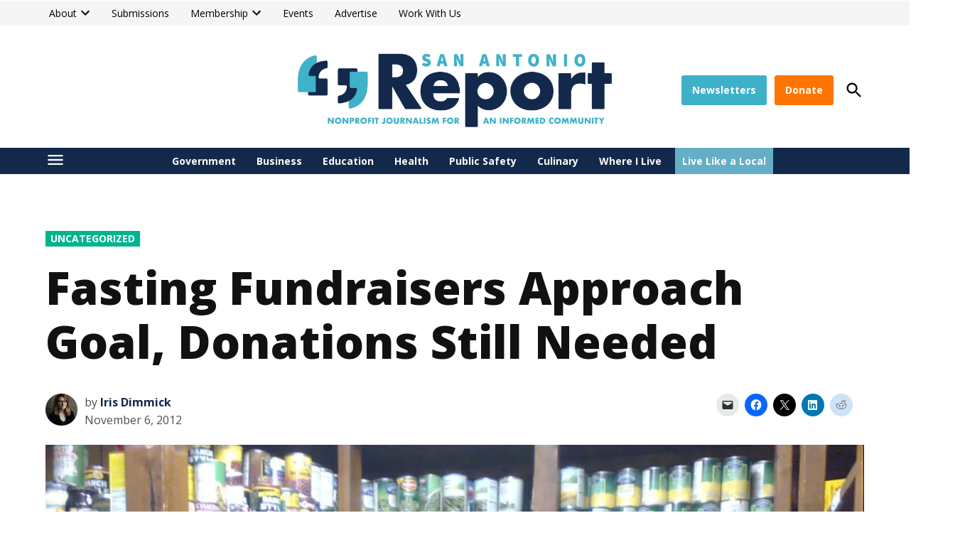

--- FILE ---
content_type: text/html; charset=UTF-8
request_url: https://sanantonioreport.org/fasters-approach-fundraising-goal-donations-still-needed/
body_size: 52013
content:
<!doctype html>
<html lang="en-US">
<head>
	<meta charset="UTF-8" />
<script>
var gform;gform||(document.addEventListener("gform_main_scripts_loaded",function(){gform.scriptsLoaded=!0}),document.addEventListener("gform/theme/scripts_loaded",function(){gform.themeScriptsLoaded=!0}),window.addEventListener("DOMContentLoaded",function(){gform.domLoaded=!0}),gform={domLoaded:!1,scriptsLoaded:!1,themeScriptsLoaded:!1,isFormEditor:()=>"function"==typeof InitializeEditor,callIfLoaded:function(o){return!(!gform.domLoaded||!gform.scriptsLoaded||!gform.themeScriptsLoaded&&!gform.isFormEditor()||(gform.isFormEditor()&&console.warn("The use of gform.initializeOnLoaded() is deprecated in the form editor context and will be removed in Gravity Forms 3.1."),o(),0))},initializeOnLoaded:function(o){gform.callIfLoaded(o)||(document.addEventListener("gform_main_scripts_loaded",()=>{gform.scriptsLoaded=!0,gform.callIfLoaded(o)}),document.addEventListener("gform/theme/scripts_loaded",()=>{gform.themeScriptsLoaded=!0,gform.callIfLoaded(o)}),window.addEventListener("DOMContentLoaded",()=>{gform.domLoaded=!0,gform.callIfLoaded(o)}))},hooks:{action:{},filter:{}},addAction:function(o,r,e,t){gform.addHook("action",o,r,e,t)},addFilter:function(o,r,e,t){gform.addHook("filter",o,r,e,t)},doAction:function(o){gform.doHook("action",o,arguments)},applyFilters:function(o){return gform.doHook("filter",o,arguments)},removeAction:function(o,r){gform.removeHook("action",o,r)},removeFilter:function(o,r,e){gform.removeHook("filter",o,r,e)},addHook:function(o,r,e,t,n){null==gform.hooks[o][r]&&(gform.hooks[o][r]=[]);var d=gform.hooks[o][r];null==n&&(n=r+"_"+d.length),gform.hooks[o][r].push({tag:n,callable:e,priority:t=null==t?10:t})},doHook:function(r,o,e){var t;if(e=Array.prototype.slice.call(e,1),null!=gform.hooks[r][o]&&((o=gform.hooks[r][o]).sort(function(o,r){return o.priority-r.priority}),o.forEach(function(o){"function"!=typeof(t=o.callable)&&(t=window[t]),"action"==r?t.apply(null,e):e[0]=t.apply(null,e)})),"filter"==r)return e[0]},removeHook:function(o,r,t,n){var e;null!=gform.hooks[o][r]&&(e=(e=gform.hooks[o][r]).filter(function(o,r,e){return!!(null!=n&&n!=o.tag||null!=t&&t!=o.priority)}),gform.hooks[o][r]=e)}});
</script>

	<meta name="viewport" content="width=device-width, initial-scale=1" />
	<link rel="profile" href="https://gmpg.org/xfn/11" />
	<meta name='robots' content='index, follow, max-image-preview:large, max-snippet:-1, max-video-preview:-1' />
		<script async src="https://securepubads.g.doubleclick.net/tag/js/gpt.js" type="pmdelayedscript" data-cfasync="false" data-no-optimize="1" data-no-defer="1" data-no-minify="1"></script>
		<script>
			window.googletag = window.googletag || { cmd: [] };
		</script>
		<link rel='preconnect' href='https://i0.wp.com' >
<script>window._wca = window._wca || [];</script>

	<!-- This site is optimized with the Yoast SEO plugin v26.8 - https://yoast.com/product/yoast-seo-wordpress/ -->
	<title>Fasting Fundraisers Approach Goal, Donations Still Needed</title><link rel="preload" href="https://i0.wp.com/sanantonioreport.org/wp-content/uploads/2021/08/SAReport-PrimaryLogo-1.png?fit=2331%2C600&amp;ssl=1" as="image" imagesrcset="https://i0.wp.com/sanantonioreport.org/wp-content/uploads/2021/08/SAReport-PrimaryLogo-1.png?w=2331&amp;ssl=1 2331w, https://i0.wp.com/sanantonioreport.org/wp-content/uploads/2021/08/SAReport-PrimaryLogo-1.png?resize=300%2C77&amp;ssl=1 300w, https://i0.wp.com/sanantonioreport.org/wp-content/uploads/2021/08/SAReport-PrimaryLogo-1.png?resize=1000%2C257&amp;ssl=1 1000w, https://i0.wp.com/sanantonioreport.org/wp-content/uploads/2021/08/SAReport-PrimaryLogo-1.png?resize=768%2C198&amp;ssl=1 768w, https://i0.wp.com/sanantonioreport.org/wp-content/uploads/2021/08/SAReport-PrimaryLogo-1.png?resize=1536%2C395&amp;ssl=1 1536w, https://i0.wp.com/sanantonioreport.org/wp-content/uploads/2021/08/SAReport-PrimaryLogo-1.png?resize=2048%2C527&amp;ssl=1 2048w, https://i0.wp.com/sanantonioreport.org/wp-content/uploads/2021/08/SAReport-PrimaryLogo-1.png?resize=1200%2C309&amp;ssl=1 1200w, https://i0.wp.com/sanantonioreport.org/wp-content/uploads/2021/08/SAReport-PrimaryLogo-1.png?resize=1568%2C404&amp;ssl=1 1568w, https://i0.wp.com/sanantonioreport.org/wp-content/uploads/2021/08/SAReport-PrimaryLogo-1.png?resize=400%2C103&amp;ssl=1 400w, https://i0.wp.com/sanantonioreport.org/wp-content/uploads/2021/08/SAReport-PrimaryLogo-1.png?fit=2331%2C600&amp;ssl=1&amp;w=370 370w" imagesizes="(max-width: 2331px) 100vw, 2331px" fetchpriority="high"><link rel="preload" href="https://sanantonioreport.org/wp-content/uploads/2016/12/20161201_StaffPhoto_Iris-Dimmick16-1-80x80.jpg" as="image" imagesrcset="https://sanantonioreport.org/wp-content/uploads/2016/12/20161201_StaffPhoto_Iris-Dimmick16-1-160x160.jpg 2x" fetchpriority="high"><style id="perfmatters-used-css">@media screen{}@-webkit-keyframes fa-spin{0%{-webkit-transform:rotate(0deg);transform:rotate(0deg);}to{-webkit-transform:rotate(1turn);transform:rotate(1turn);}}@keyframes fa-spin{0%{-webkit-transform:rotate(0deg);transform:rotate(0deg);}to{-webkit-transform:rotate(1turn);transform:rotate(1turn);}}@font-face{font-family:"FontAwesome";src:url("https://sanantonioreport.org/wp-content/plugins/counter-number-showcase/assets/css/font-awesome/css/../fonts/fontawesome-webfont.eot?v=4.7.0");src:url("https://sanantonioreport.org/wp-content/plugins/counter-number-showcase/assets/css/font-awesome/css/../fonts/fontawesome-webfont.eot?#iefix&v=4.7.0") format("embedded-opentype"),url("https://sanantonioreport.org/wp-content/plugins/counter-number-showcase/assets/css/font-awesome/css/../fonts/fontawesome-webfont.woff2?v=4.7.0") format("woff2"),url("https://sanantonioreport.org/wp-content/plugins/counter-number-showcase/assets/css/font-awesome/css/../fonts/fontawesome-webfont.woff?v=4.7.0") format("woff"),url("https://sanantonioreport.org/wp-content/plugins/counter-number-showcase/assets/css/font-awesome/css/../fonts/fontawesome-webfont.ttf?v=4.7.0") format("truetype"),url("https://sanantonioreport.org/wp-content/plugins/counter-number-showcase/assets/css/font-awesome/css/../fonts/fontawesome-webfont.svg?v=4.7.0#fontawesomeregular") format("svg");font-weight:normal;font-style:normal;}@-webkit-keyframes fa-spin{0%{-webkit-transform:rotate(0deg);transform:rotate(0deg);}100%{-webkit-transform:rotate(359deg);transform:rotate(359deg);}}@keyframes fa-spin{0%{-webkit-transform:rotate(0deg);transform:rotate(0deg);}100%{-webkit-transform:rotate(359deg);transform:rotate(359deg);}}*{-webkit-box-sizing:border-box;-moz-box-sizing:border-box;box-sizing:border-box;}*:before,*:after{-webkit-box-sizing:border-box;-moz-box-sizing:border-box;box-sizing:border-box;}img{vertical-align:middle;}#page{overflow:initial !important;}@media screen{}:root{--woocommerce:#720eec;--wc-green:#7ad03a;--wc-red:#a00;--wc-orange:#ffba00;--wc-blue:#2ea2cc;--wc-primary:#720eec;--wc-primary-text:#fcfbfe;--wc-secondary:#e9e6ed;--wc-secondary-text:#515151;--wc-highlight:#958e09;--wc-highligh-text:white;--wc-content-bg:#fff;--wc-subtext:#767676;--wc-form-border-color:rgba(32,7,7,.8);--wc-form-border-radius:4px;--wc-form-border-width:1px;}@media only screen and (max-width: 768px){:root{--woocommerce:#720eec;--wc-green:#7ad03a;--wc-red:#a00;--wc-orange:#ffba00;--wc-blue:#2ea2cc;--wc-primary:#720eec;--wc-primary-text:#fcfbfe;--wc-secondary:#e9e6ed;--wc-secondary-text:#515151;--wc-highlight:#958e09;--wc-highligh-text:white;--wc-content-bg:#fff;--wc-subtext:#767676;--wc-form-border-color:rgba(32,7,7,.8);--wc-form-border-radius:4px;--wc-form-border-width:1px;}.woocommerce table.shop_table_responsive tbody tr:first-child td:first-child,.woocommerce-page table.shop_table_responsive tbody tr:first-child td:first-child{border-top:0;}.woocommerce table.shop_table_responsive tbody th,.woocommerce-page table.shop_table_responsive tbody th{display:none;}}.tablepress>:where(tbody.row-striping)>:nth-child(odd of :where(:not(.child,.dtrg-group)))+:where(.child)>*,.tablepress>:where(tbody.row-striping)>:nth-child(odd of :where(:not(.child,.dtrg-group)))>*{background-color:var(--odd-bg-color);color:var(--odd-text-color);}.tablepress>:where(tbody.row-striping)>:nth-child(even of :where(:not(.child,.dtrg-group)))+:where(.child)>*,.tablepress>:where(tbody.row-striping)>:nth-child(even of :where(:not(.child,.dtrg-group)))>*{background-color:var(--even-bg-color);color:var(--even-text-color);}div.dt-scroll-body tfoot tr,div.dt-scroll-body thead tr{height:0;}div.dt-scroll-body tfoot tr td,div.dt-scroll-body tfoot tr th,div.dt-scroll-body thead tr td,div.dt-scroll-body thead tr th{border-bottom-width:0 !important;border-top-width:0 !important;height:0 !important;padding-bottom:0 !important;padding-top:0 !important;}div.dt-scroll-body tfoot tr td div.dt-scroll-sizing,div.dt-scroll-body tfoot tr th div.dt-scroll-sizing,div.dt-scroll-body thead tr td div.dt-scroll-sizing,div.dt-scroll-body thead tr th div.dt-scroll-sizing{height:0 !important;overflow:hidden !important;}.tablepress-id-8 tbody td{font-family:open-sans;font-size:14px;font-weight:200px;color:#000;}.tablepress-id-8,.tablepress-id-8 tr,.tablepress-id-8 tbody td,.tablepress-id-8 thead th,.tablepress-id-8 tfoot th{border:solid;border-width:thin;}body.wc-block-product-gallery-modal-open,body.wc-modal--open{overflow:hidden;}.screen-reader-text{clip:rect(1px,1px,1px,1px);word-wrap:normal !important;border:0;clip-path:inset(50%);height:1px;margin:-1px;overflow:hidden;overflow-wrap:normal !important;padding:0;position:absolute !important;width:1px;}.screen-reader-text:focus{clip:auto !important;background-color:#fff;border-radius:3px;box-shadow:0 0 2px 2px rgba(0,0,0,.6);clip-path:none;color:#2b2d2f;display:block;font-size:.875rem;font-weight:700;height:auto;left:5px;line-height:normal;padding:15px 23px 14px;text-decoration:none;top:5px;width:auto;z-index:100000;}body .gform_wrapper.gf_reset_wrapper,body .gform_wrapper.gf_reset_wrapper button,body .gform_wrapper.gf_reset_wrapper caption,body .gform_wrapper.gf_reset_wrapper div,body .gform_wrapper.gf_reset_wrapper fieldset,body .gform_wrapper.gf_reset_wrapper form,body .gform_wrapper.gf_reset_wrapper h1,body .gform_wrapper.gf_reset_wrapper h2,body .gform_wrapper.gf_reset_wrapper h3,body .gform_wrapper.gf_reset_wrapper h4,body .gform_wrapper.gf_reset_wrapper h5,body .gform_wrapper.gf_reset_wrapper h6,body .gform_wrapper.gf_reset_wrapper iframe,body .gform_wrapper.gf_reset_wrapper img,body .gform_wrapper.gf_reset_wrapper input[type=button],body .gform_wrapper.gf_reset_wrapper input[type=email],body .gform_wrapper.gf_reset_wrapper input[type=image],body .gform_wrapper.gf_reset_wrapper input[type=number],body .gform_wrapper.gf_reset_wrapper input[type=password],body .gform_wrapper.gf_reset_wrapper input[type=submit],body .gform_wrapper.gf_reset_wrapper input[type=tel],body .gform_wrapper.gf_reset_wrapper input[type=text],body .gform_wrapper.gf_reset_wrapper input[type=url],body .gform_wrapper.gf_reset_wrapper label,body .gform_wrapper.gf_reset_wrapper legend,body .gform_wrapper.gf_reset_wrapper li,body .gform_wrapper.gf_reset_wrapper ol,body .gform_wrapper.gf_reset_wrapper p,body .gform_wrapper.gf_reset_wrapper select,body .gform_wrapper.gf_reset_wrapper span,body .gform_wrapper.gf_reset_wrapper table,body .gform_wrapper.gf_reset_wrapper tbody,body .gform_wrapper.gf_reset_wrapper td,body .gform_wrapper.gf_reset_wrapper textarea,body .gform_wrapper.gf_reset_wrapper tfoot,body .gform_wrapper.gf_reset_wrapper th,body .gform_wrapper.gf_reset_wrapper thead,body .gform_wrapper.gf_reset_wrapper tr,body .gform_wrapper.gf_reset_wrapper ul{margin:0;padding:0;border:0;outline:0;}body .gform_wrapper.gf_reset_wrapper button,body .gform_wrapper.gf_reset_wrapper caption,body .gform_wrapper.gf_reset_wrapper div,body .gform_wrapper.gf_reset_wrapper fieldset,body .gform_wrapper.gf_reset_wrapper form,body .gform_wrapper.gf_reset_wrapper iframe,body .gform_wrapper.gf_reset_wrapper img,body .gform_wrapper.gf_reset_wrapper input[type=button],body .gform_wrapper.gf_reset_wrapper input[type=email],body .gform_wrapper.gf_reset_wrapper input[type=image],body .gform_wrapper.gf_reset_wrapper input[type=number],body .gform_wrapper.gf_reset_wrapper input[type=password],body .gform_wrapper.gf_reset_wrapper input[type=submit],body .gform_wrapper.gf_reset_wrapper input[type=tel],body .gform_wrapper.gf_reset_wrapper input[type=text],body .gform_wrapper.gf_reset_wrapper input[type=url],body .gform_wrapper.gf_reset_wrapper label,body .gform_wrapper.gf_reset_wrapper legend,body .gform_wrapper.gf_reset_wrapper li,body .gform_wrapper.gf_reset_wrapper ol,body .gform_wrapper.gf_reset_wrapper p,body .gform_wrapper.gf_reset_wrapper select,body .gform_wrapper.gf_reset_wrapper span,body .gform_wrapper.gf_reset_wrapper table,body .gform_wrapper.gf_reset_wrapper tbody,body .gform_wrapper.gf_reset_wrapper td,body .gform_wrapper.gf_reset_wrapper textarea,body .gform_wrapper.gf_reset_wrapper tfoot,body .gform_wrapper.gf_reset_wrapper th,body .gform_wrapper.gf_reset_wrapper thead,body .gform_wrapper.gf_reset_wrapper tr,body .gform_wrapper.gf_reset_wrapper ul{font-weight:inherit;font-weight:400;font-style:inherit;font-size:100%;font-family:inherit;vertical-align:baseline;line-height:1;}body .gform_wrapper.gf_reset_wrapper div,body .gform_wrapper.gf_reset_wrapper p,body .gform_wrapper.gf_reset_wrapper span{line-height:1.8;}body .gform_wrapper.gf_reset_wrapper fieldset,body .gform_wrapper.gf_reset_wrapper img{border:0;}body .gform_wrapper.gf_reset_wrapper li,body .gform_wrapper.gf_reset_wrapper ol,body .gform_wrapper.gf_reset_wrapper ul{list-style:none;}body .gform_wrapper.gf_reset_wrapper a img{border:none;}body .gform_wrapper.gf_reset_wrapper :focus{outline:0;}.gform_legacy_markup_wrapper ul,html>body .entry ul{text-indent:0;}body .gform_legacy_markup_wrapper .top_label div.ginput_container{margin-top:8px;}body.gform_legacy_markup_wrapper div.clear-multi{display:-moz-inline-stack;display:inline-block;}body .gform_legacy_markup_wrapper ul li.field_description_below div.ginput_container_checkbox,body .gform_legacy_markup_wrapper ul li.field_description_below div.ginput_container_radio{margin-top:16px;margin-bottom:0;}.gform_legacy_markup_wrapper table.gfield_list tbody tr td.gfield_list_icons{vertical-align:middle !important;}body .gform_legacy_markup_wrapper ul li.gfield.gfield_html img{max-width:100% !important;}.gform_legacy_markup_wrapper .gform_validation_container,body .gform_legacy_markup_wrapper .gform_body ul.gform_fields li.gfield.gform_validation_container,body .gform_legacy_markup_wrapper li.gform_validation_container,body .gform_legacy_markup_wrapper ul.gform_fields li.gfield.gform_validation_container{display:none !important;position:absolute !important;left:-9000px;}.gform_legacy_markup_wrapper table.gfield_list,.gform_legacy_markup_wrapper table.gfield_list caption,.gform_legacy_markup_wrapper table.gfield_list tbody,.gform_legacy_markup_wrapper table.gfield_list td,.gform_legacy_markup_wrapper table.gfield_list tfoot,.gform_legacy_markup_wrapper table.gfield_list th,.gform_legacy_markup_wrapper table.gfield_list thead,.gform_legacy_markup_wrapper table.gfield_list tr{margin:0;padding:0;border:0;font-size:100%;font:inherit;vertical-align:baseline;}body #content .entry-content .gform_legacy_markup_wrapper form .gform_body .gform_fields .gfield .ginput_container #recaptcha_widget_div #recaptcha_area .recaptchatable tbody tr td .recaptcha_input_area,body .gform_legacy_markup_wrapper form .gform_body .gform_fields .gfield .ginput_container #recaptcha_widget_div #recaptcha_area .recaptchatable tbody tr td .recaptcha_input_area{line-height:1 !important;}body .gform_legacy_markup_wrapper img.ui-datepicker-trigger{width:17px !important;height:16px !important;display:-moz-inline-stack;display:inline-block;}body .gform_legacy_markup_wrapper img.add_list_item,body .gform_legacy_markup_wrapper img.delete_list_item{display:-moz-inline-stack;display:inline-block;margin-top:-2px;}body .gform_legacy_markup_wrapper ul li.gfield{margin-top:16px;padding-top:0;}body .gform_legacy_markup_wrapper ul.gfields li.gfield label.gfield_label{margin-bottom:0 !important;padding-bottom:0 !important;}body .gform_legacy_markup_wrapper div.gform_body ul.gform_fields li.gfield.gfield_html{line-height:inherit;}body .gform_legacy_markup_wrapper div.gform_body ul.gform_fields li.gfield.gfield_html ul li,body .gform_legacy_markup_wrapper form div.gform_body ul.gform_fields li.gfield.gfield_html ul li{list-style-type:disc !important;margin:0 0 8px 0;overflow:visible;padding-left:0;}body .gform_legacy_markup_wrapper div.gform_body ul.gform_fields li.gfield.gfield_html ul,body .gform_legacy_markup_wrapper form div.gform_body ul.gform_fields li.gfield.gfield_html ul{list-style-type:disc !important;margin:16px 0 16px 28px !important;padding-left:0;}body .gform_legacy_markup_wrapper div.gform_body ul.gform_fields li.gfield.gfield_html ol li,body .gform_legacy_markup_wrapper form div.gform_body ul.gform_fields li.gfield.gfield_html ol li{list-style-type:decimal !important;overflow:visible;margin:0 0 8px 0;padding-left:0;}body .gform_legacy_markup_wrapper div.gform_body ul.gform_fields li.gfield.gfield_html ol,body .gform_legacy_markup_wrapper form div.gform_body ul.gform_fields li.gfield.gfield_html ol{list-style-type:decimal !important;margin:16px 0 18px 32px;padding-left:0;}body .gform_legacy_markup_wrapper div.gform_body ul.gform_fields li.gfield.gfield_html ol li ul,body .gform_legacy_markup_wrapper form div.gform_body ul.gform_fields li.gfield.gfield_html ol li ul li{list-style-type:disc !important;padding-left:0;}body .gform_legacy_markup_wrapper div.gform_body ul.gform_fields li.gfield.gfield_html ol li ul{margin:16px 0 16px 16px;}body .gform_legacy_markup_wrapper form div.gform_body ul.gform_fields li.gfield.gfield_html ol li ul li{margin:0 0 8px;}body .gform_legacy_markup_wrapper div.gform_body ul.gform_fields li.gfield.gfield_html dl{margin:0 0 18px 0;padding-left:0;}body .gform_legacy_markup_wrapper div.gform_body ul.gform_fields li.gfield.gfield_html dl dt{font-weight:700;}body .gform_legacy_markup_wrapper div.gform_body ul.gform_fields li.gfield.gfield_html dl dd{margin:0 0 16px 18px;}body .gform_legacy_markup_wrapper .chosen-container a.chosen-single{border-radius:inherit;}body .gform_legacy_markup_wrapper ul.chosen-results li{line-height:inherit;}@media only screen and (min-width:641px){.gform_legacy_markup_wrapper .gform_body{width:100%;}.gform_legacy_markup_wrapper.gform_validation_error .gform_body ul li.gfield.gfield_error:not(.gf_left_half):not(.gf_right_half){max-width:calc(100% - 16px) !important;}body .gform_legacy_markup_wrapper span.ginput_left.address_city+input.gform_hidden+span.ginput_left.address_country{width:calc(50% - 8px);margin-right:0;}body .gform_legacy_markup_wrapper select.medium.gfield_select+div.chosen-container-multi[style],body .gform_legacy_markup_wrapper select.medium.gfield_select+div.chosen-container-single[style]{width:calc(50% - 8px) !important;}body .gform_legacy_markup_wrapper select.large.gfield_select+div.chosen-container-multi[style],body .gform_legacy_markup_wrapper select.large.gfield_select+div.chosen-container-single[style]{width:100% !important;}body .gform_legacy_markup_wrapper select.small.gfield_select+div.chosen-container-multi[style],body .gform_legacy_markup_wrapper select.small.gfield_select+div.chosen-container-single[style]{width:25% !important;}}@media only screen and (min-width:641px){.gform_wrapper form.gf_simple_horizontal div.gform_body,.gform_wrapper form.gf_simple_horizontal div.gform_footer.top_label{display:table-cell;vertical-align:middle;margin:0;padding:0;position:relative;}.gform_wrapper form.gf_simple_horizontal div.gform_body{width:auto;max-width:75%;}body:not(rtl) .gform_wrapper form.gf_simple_horizontal div.gform_footer.top_label{text-align:left;}.gform_wrapper form.gf_simple_horizontal div.gform_body ul.top_label{display:table;width:100%;}.gform_wrapper form.gf_simple_horizontal div.gform_body ul.top_label li.gfield{display:table-cell;padding-right:1em;height:auto;}.gform_wrapper form.gf_simple_horizontal div.gform_body ul.top_label.form_sublabel_below li.gfield{vertical-align:middle;}.gform_wrapper form.gf_simple_horizontal div.gform_body ul.top_label.form_sublabel_above li.gfield{vertical-align:middle;}.gform_wrapper form.gf_simple_horizontal div.gform_body ul.top_label li.gfield input.large,.gform_wrapper form.gf_simple_horizontal div.gform_body ul.top_label li.gfield input.medium,.gform_wrapper form.gf_simple_horizontal div.gform_body ul.top_label li.gfield input.small{width:100%;}.gform_wrapper form.gf_simple_horizontal div.gform_body ul.top_label li.gfield select.large,.gform_wrapper form.gf_simple_horizontal div.gform_body ul.top_label li.gfield select.medium,.gform_wrapper form.gf_simple_horizontal div.gform_body ul.top_label li.gfield select.small{width:100%;}}body .gform_wrapper.gf_form_center_wrapper{padding:16px 0 16px 16px;}.gform_legacy_markup_wrapper.gf_browser_safari .gform_body ul.gform_fields li.gfield .ginput_container #recaptcha_widget_div #recaptcha_area{width:99% !important;}.gform_legacy_markup_wrapper.gf_browser_chrome .gform_body ul.gform_fields li.gfield .ginput_container #recaptcha_widget_div #recaptcha_area{width:99% !important;}.gform_legacy_markup_wrapper.gf_browser_ie .gform_body ul.gform_fields li.gfield .ginput_container #recaptcha_widget_div #recaptcha_area{width:99% !important;}.gform_legacy_markup_wrapper.gf_browser_ie .gform_body ul.gform_fields li.gfield .ginput_container #recaptcha_widget_div #recaptcha_area{width:99% !important;}@font-face{font-family:gform-icons-theme;src:url("https://sanantonioreport.org/wp-content/plugins/gravityforms/assets/css/dist/../../../fonts/gform-icons-theme.woff2?o6rzdt") format("woff2"),url("https://sanantonioreport.org/wp-content/plugins/gravityforms/assets/css/dist/../../../fonts/gform-icons-theme.ttf?o6rzdt") format("truetype"),url("https://sanantonioreport.org/wp-content/plugins/gravityforms/assets/css/dist/../../../fonts/gform-icons-theme.woff?o6rzdt") format("woff"),url("https://sanantonioreport.org/wp-content/plugins/gravityforms/assets/css/dist/../../../fonts/gform-icons-theme.svg?o6rzdt#gform-icons-theme") format("svg");font-weight:400;font-style:normal;font-display:block;}.gform-icon{font-family:gform-icons-theme !important;speak:never;font-style:normal;font-weight:400;font-feature-settings:normal;font-variant:normal;text-transform:none;line-height:1;-webkit-font-smoothing:antialiased;-moz-osx-font-smoothing:grayscale;}.gform_wrapper.gravity-theme .gform-text-input-reset,.gform_wrapper.gravity-theme input.gform-text-input-reset,body[class*=avada] .gform_wrapper.gravity-theme input:not([type=radio]):not([type=checkbox]):not([type=submit]):not([type=button]):not([type=image]):not([type=file]).gform-text-input-reset{background-color:transparent;border:none;border-color:transparent;border-radius:0;font-family:inherit;font-size:inherit;outline:0;padding:inherit;}.gform_wrapper.gravity-theme ::-ms-reveal{display:none;}.gform_wrapper.gravity-theme .gform_validation_container,body .gform_wrapper.gravity-theme .gform_body .gform_fields .gfield.gform_validation_container,body .gform_wrapper.gravity-theme .gform_fields .gfield.gform_validation_container,body .gform_wrapper.gravity-theme .gform_validation_container{display:none !important;left:-9000px;position:absolute !important;}body .gform_wrapper.gravity-theme .chosen-container a.chosen-single{border-radius:inherit;}body .gform_wrapper.gravity-theme ul.chosen-results li{line-height:inherit;}@media only screen and (max-width:641px){.gform_wrapper.gravity-theme input:not([type=radio]):not([type=checkbox]):not([type=image]):not([type=file]){line-height:2;min-height:32px;}.gform_wrapper.gravity-theme textarea{line-height:1.5;}.gform_wrapper.gravity-theme li.field_sublabel_below .ginput_complex{margin-top:12px !important;}}@media only screen and (min-width:641px){body .gform_wrapper.gravity-theme select.medium.gfield_select+div.chosen-container-multi[style],body .gform_wrapper.gravity-theme select.medium.gfield_select+div.chosen-container-single[style]{width:calc(50% - 8px) !important;}body .gform_wrapper.gravity-theme select.large.gfield_select+div.chosen-container-multi[style],body .gform_wrapper.gravity-theme select.large.gfield_select+div.chosen-container-single[style]{width:100% !important;}body .gform_wrapper.gravity-theme select.small.gfield_select+div.chosen-container-multi[style],body .gform_wrapper.gravity-theme select.small.gfield_select+div.chosen-container-single[style]{width:25% !important;}}.gform_wrapper.gravity-theme .gf_invisible,.gform_wrapper.gravity-theme .gfield_visibility_hidden{left:-9999px;position:absolute;visibility:hidden;}.gform_wrapper.gravity-theme .gf_hidden,.gform_wrapper.gravity-theme .gform_hidden{display:none;}.gform_wrapper.gravity-theme .hidden_label .gfield_label,.gform_wrapper.gravity-theme .hidden_sub_label,.gform_wrapper.gravity-theme .screen-reader-text{border:0;clip:rect(1px,1px,1px,1px);clip-path:inset(50%);height:1px;margin:-1px;overflow:hidden;padding:0;position:absolute;width:1px;word-wrap:normal !important;}.gform_wrapper.gravity-theme button.screen-reader-text:focus{border:0;clip:auto;clip-path:none;height:auto;margin:0;position:static !important;width:auto;}.gform_wrapper.gravity-theme .gf_simple_horizontal .gform_body,.gform_wrapper.gravity-theme .gf_simple_horizontal .gform_footer.top_label{display:table-cell;margin:0;padding:0;position:relative;vertical-align:middle;}.gform_wrapper.gravity-theme .gf_simple_horizontal .gform_body{max-width:75%;width:auto;}.gform_wrapper.gravity-theme .gf_simple_horizontal .gform_body .top_label{display:table;width:100%;}.gform_wrapper.gravity-theme .gf_simple_horizontal .gform_body .top_label .gfield{display:table-cell;height:auto;padding-right:1em;}.gform_wrapper.gravity-theme .gf_simple_horizontal .gform_body .top_label .gfield .large,.gform_wrapper.gravity-theme .gf_simple_horizontal .gform_body .top_label .gfield .medium,.gform_wrapper.gravity-theme .gf_simple_horizontal .gform_body .top_label .gfield .small{width:100%;}.gform_wrapper.gravity-theme .gf_simple_horizontal .gform_body .top_label .gfield .ginput_container_checkbox .gchoice,.gform_wrapper.gravity-theme .gf_simple_horizontal .gform_body .top_label .gfield .ginput_container_radio .gchoice{display:inline-block;margin-right:.5em;}.gform_wrapper.gravity-theme .gf_simple_horizontal .gform_body .top_label.form_sublabel_above .gfield,.gform_wrapper.gravity-theme .gf_simple_horizontal .gform_body .top_label.form_sublabel_below .gfield{vertical-align:middle;}.gform_wrapper.gravity-theme body:not(.rtl) .gform_wrapper form.gf_simple_horizontal div.gform_footer.top_label{text-align:left;}.gform_wrapper.gravity-theme .gfield textarea{width:100%;}.gform_wrapper.gravity-theme .gfield textarea.medium{height:192px;}.gform_wrapper.gravity-theme .gfield textarea.large{height:288px;}.gform_wrapper.gravity-theme .gfield input,.gform_wrapper.gravity-theme .gfield select{max-width:100%;}.gform_wrapper.gravity-theme .gfield input.medium,.gform_wrapper.gravity-theme .gfield select.medium{width:calc(50% - 16px / 2);}.gform_wrapper.gravity-theme .gfield input.large,.gform_wrapper.gravity-theme .gfield select.large{width:100%;}.gform_wrapper.gravity-theme *{box-sizing:border-box;}.gform_wrapper.gravity-theme .gform_fields{display:grid;grid-column-gap:2%;grid-row-gap:16px;grid-template-columns:repeat(12,1fr);grid-template-rows:repeat(auto-fill,auto);width:100%;}.gform_wrapper.gravity-theme .gfield{grid-column:1/-1;min-width:0;}@media (max-width:640px){.gform_wrapper.gravity-theme .gform_fields{grid-column-gap:0;}.gform_wrapper.gravity-theme .gfield:not(.gfield--width-full){grid-column:1/-1;}}.gform_wrapper.gravity-theme .field_sublabel_below .ginput_complex{align-items:flex-start;}.gform_wrapper.gravity-theme .field_sublabel_above .ginput_complex{align-items:flex-end;}html[dir=rtl] .gform_wrapper.gravity-theme code,html[dir=rtl] .gform_wrapper.gravity-theme input[type=email],html[dir=rtl] .gform_wrapper.gravity-theme input[type=tel],html[dir=rtl] .gform_wrapper.gravity-theme input[type=url]{direction:rtl;}html[dir=rtl] .gform_wrapper.gravity-theme .gfield_label{direction:rtl;}html[dir=rtl] .gform_wrapper.gravity-theme .gfield_required{margin-left:0;margin-right:4px;}html[dir=rtl] .gform_wrapper.gravity-theme ::-webkit-input-placeholder{text-align:right;}html[dir=rtl] .gform_wrapper.gravity-theme ::-moz-placeholder{text-align:right;}html[dir=rtl] .gform_wrapper.gravity-theme :-ms-input-placeholder{text-align:right;}html[dir=rtl] .gform_wrapper.gravity-theme :-moz-placeholder{text-align:right;}html[dir=rtl] .gform_wrapper.gravity-theme .ginput_complex:not(.ginput_container_address) fieldset:not([style*="display:none"]):not(.ginput_full)~span:not(.ginput_full),html[dir=rtl] .gform_wrapper.gravity-theme .ginput_complex:not(.ginput_container_address) span:not([style*="display:none"]):not(.ginput_full)~span:not(.ginput_full){padding-left:0;padding-right:16px;}@media (min-width:641px){html[dir=rtl] .gform_wrapper.gravity-theme .ginput_complex:not(.ginput_container_address) span:not([style*="display:none"]):not(.ginput_full)~span:not(.ginput_full){padding-left:0;padding-right:16px;}}@media (max-width:640px){html[dir=rtl] .gform_wrapper.gravity-theme .ginput_complex:not(.ginput_container_address) fieldset:not([style*="display:none"]):not(.ginput_full)~span:not(.ginput_full),html[dir=rtl] .gform_wrapper.gravity-theme .ginput_complex:not(.ginput_container_address) span:not([style*="display:none"]):not(.ginput_full)~span:not(.ginput_full){padding-right:0;}}.gform_wrapper.gravity-theme .gfield_label{display:inline-block;font-size:16px;font-weight:700;margin-bottom:8px;padding:0;}.gform_wrapper.gravity-theme .gfield_header_item,.gform_wrapper.gravity-theme .gform_fileupload_rules,.gform_wrapper.gravity-theme .ginput_complex label{font-size:15px;padding-top:5px;}.gform_wrapper.gravity-theme .gfield_required{color:#c02b0a;display:inline-block;font-size:13.008px;padding-inline-start:.125em;}.gform_wrapper.gravity-theme .gfield_required .gfield_required_custom,.gform_wrapper.gravity-theme .gfield_required .gfield_required_text{font-style:italic;font-weight:400;}.gform_wrapper.gravity-theme .gfield_error .gfield_repeater_cell label,.gform_wrapper.gravity-theme .gfield_error label,.gform_wrapper.gravity-theme .gfield_error legend,.gform_wrapper.gravity-theme .gfield_validation_message,.gform_wrapper.gravity-theme .validation_message,.gform_wrapper.gravity-theme [aria-invalid=true]+label,.gform_wrapper.gravity-theme label+[aria-invalid=true]{color:#c02b0a;}.gform_wrapper.gravity-theme button.button:disabled{opacity:.6;}.gform_wrapper.gravity-theme #field_submit,.gform_wrapper.gravity-theme .gform_footer{display:flex;}.gform_wrapper.gravity-theme #field_submit input,.gform_wrapper.gravity-theme .gform_footer input{align-self:flex-end;}.gform_wrapper.gravity-theme #field_submit .gform-button--width-full,.gform_wrapper.gravity-theme .gform_footer .gform-button--width-full{text-align:center;width:100%;}.gform_wrapper.gravity-theme .ginput_complex{display:flex;flex-flow:row wrap;}.gform_wrapper.gravity-theme .ginput_complex fieldset,.gform_wrapper.gravity-theme .ginput_complex span{flex:1;}.gform_wrapper.gravity-theme .ginput_complex label,.gform_wrapper.gravity-theme .ginput_complex legend{display:block;}.gform_wrapper.gravity-theme .ginput_complex input,.gform_wrapper.gravity-theme .ginput_complex select{width:100%;}@media (min-width:641px){.gform_wrapper.gravity-theme .ginput_complex:not(.ginput_container_address) fieldset:not([style*="display:none"]):not(.ginput_full),.gform_wrapper.gravity-theme .ginput_complex:not(.ginput_container_address) span:not([style*="display:none"]):not(.ginput_full){padding-right:1%;}.gform_wrapper.gravity-theme .ginput_complex:not(.ginput_container_address) fieldset:not([style*="display:none"]):not(.ginput_full)~span:not(.ginput_full),.gform_wrapper.gravity-theme .ginput_complex:not(.ginput_container_address) span:not([style*="display:none"]):not(.ginput_full)~span:not(.ginput_full){padding-left:1%;padding-right:0;}html[dir=rtl] .gform_wrapper.gravity-theme .ginput_complex:not(.ginput_container_address) fieldset:not([style*="display:none"]):not(.ginput_full),html[dir=rtl] .gform_wrapper.gravity-theme .ginput_complex:not(.ginput_container_address) span:not([style*="display:none"]):not(.ginput_full){padding-left:1%;padding-right:0;}html[dir=rtl] .gform_wrapper.gravity-theme .ginput_complex:not(.ginput_container_address) fieldset:not([style*="display:none"]):not(.ginput_full)~span:not(.ginput_full),html[dir=rtl] .gform_wrapper.gravity-theme .ginput_complex:not(.ginput_container_address) span:not([style*="display:none"]):not(.ginput_full)~span:not(.ginput_full){padding-left:0;padding-right:1%;}}@media (max-width:640px){.gform_wrapper.gravity-theme .ginput_complex span{flex:0 0 100%;margin-bottom:8px;padding-left:0;}}.gform_wrapper.gravity-theme .description,.gform_wrapper.gravity-theme .gfield_description,.gform_wrapper.gravity-theme .gsection_description,.gform_wrapper.gravity-theme .instruction{clear:both;font-family:inherit;font-size:15px;letter-spacing:normal;line-height:inherit;padding-top:13px;width:100%;}.gform_wrapper.gravity-theme .field_description_above .description,.gform_wrapper.gravity-theme .field_description_above .gfield_description,.gform_wrapper.gravity-theme .field_description_above .gsection_description,.gform_wrapper.gravity-theme .field_description_above .instruction{padding-bottom:16px;}.gform_wrapper.gravity-theme .field_sublabel_above .description,.gform_wrapper.gravity-theme .field_sublabel_above .gfield_description,.gform_wrapper.gravity-theme .field_sublabel_above .gsection_description{margin-top:9.008px;}.gform_wrapper.gravity-theme .gform_footer,.gform_wrapper.gravity-theme .gform_page_footer{margin:6px 0 0;padding:16px 0;}.gform_wrapper.gravity-theme .gform_footer button,.gform_wrapper.gravity-theme .gform_footer input,.gform_wrapper.gravity-theme .gform_page_footer button,.gform_wrapper.gravity-theme .gform_page_footer input{margin-bottom:8px;}.gform_wrapper.gravity-theme .gform_footer button.button:disabled,.gform_wrapper.gravity-theme .gform_footer input.button:disabled,.gform_wrapper.gravity-theme .gform_page_footer button.button:disabled,.gform_wrapper.gravity-theme .gform_page_footer input.button:disabled{opacity:.6;}.gform_wrapper.gravity-theme .gform_footer button+input,.gform_wrapper.gravity-theme .gform_footer input+button,.gform_wrapper.gravity-theme .gform_footer input+input,.gform_wrapper.gravity-theme .gform_page_footer button+input,.gform_wrapper.gravity-theme .gform_page_footer input+button,.gform_wrapper.gravity-theme .gform_page_footer input+input{margin-left:8px;}html[dir=rtl] .gform_wrapper.gravity-theme button+input,html[dir=rtl] .gform_wrapper.gravity-theme input+button,html[dir=rtl] .gform_wrapper.gravity-theme input+input{margin-right:8px;}.gform_wrapper.gravity-theme input[type=number]{display:inline-block;}.gform_wrapper.gravity-theme input[type=color],.gform_wrapper.gravity-theme input[type=date],.gform_wrapper.gravity-theme input[type=datetime-local],.gform_wrapper.gravity-theme input[type=datetime],.gform_wrapper.gravity-theme input[type=email],.gform_wrapper.gravity-theme input[type=month],.gform_wrapper.gravity-theme input[type=number],.gform_wrapper.gravity-theme input[type=password],.gform_wrapper.gravity-theme input[type=search],.gform_wrapper.gravity-theme input[type=tel],.gform_wrapper.gravity-theme input[type=text],.gform_wrapper.gravity-theme input[type=time],.gform_wrapper.gravity-theme input[type=url],.gform_wrapper.gravity-theme input[type=week],.gform_wrapper.gravity-theme select,.gform_wrapper.gravity-theme textarea{font-size:15px;margin-bottom:0;margin-top:0;padding:8px;}@keyframes gformLoader{0%{transform:rotate(0);}100%{transform:rotate(360deg);}}</style>
	<link rel="canonical" href="http://sanantonioreport.org/fasters-approach-fundraising-goal-donations-still-needed/" />
	<meta property="og:locale" content="en_US" />
	<meta property="og:type" content="article" />
	<meta property="og:title" content="Fasting Fundraisers Approach Goal, Donations Still Needed" />
	<meta property="og:description" content="Thursday morning I started fasting for the Inner City Development Emergency Food Pantry‘s Thanksgiving 365 (T-365). I am committed to eating only bread and water until I raise $1,000 to help serve more than 150,000 meals this year to families who are in crisis. [Read our previous story from fundraiser Ryan Haug,&nbsp;Bread and Water: Fasting [&hellip;]" />
	<meta property="og:url" content="http://sanantonioreport.org/fasters-approach-fundraising-goal-donations-still-needed/" />
	<meta property="og:site_name" content="San Antonio Report" />
	<meta property="article:publisher" content="https://www.facebook.com/sareport" />
	<meta property="article:published_time" content="2012-11-06T16:40:36+00:00" />
	<meta property="article:modified_time" content="2020-01-31T15:51:46+00:00" />
	<meta property="og:image" content="https://i0.wp.com/sanantonioreport.org/wp-content/uploads/2012/10/Phone-photos-3-Nov-2010-park-sidewalk-HC-004.jpg?fit=1600%2C1200" />
	<meta property="og:image:width" content="1600" />
	<meta property="og:image:height" content="1200" />
	<meta property="og:image:type" content="image/jpeg" />
	<meta name="author" content="Iris Dimmick" />
	<meta name="twitter:card" content="summary_large_image" />
	<meta name="twitter:creator" content="@viviris" />
	<meta name="twitter:site" content="@SAReport" />
	<meta name="twitter:label1" content="Written by" />
	<meta name="twitter:data1" content="Iris Dimmick" />
	<meta name="twitter:label2" content="Est. reading time" />
	<meta name="twitter:data2" content="6 minutes" />
	<script type="application/ld+json" class="yoast-schema-graph">{"@context":"https://schema.org","@graph":[{"@type":"NewsArticle","@id":"http://sanantonioreport.org/fasters-approach-fundraising-goal-donations-still-needed/#article","isPartOf":{"@id":"http://sanantonioreport.org/fasters-approach-fundraising-goal-donations-still-needed/"},"author":[{"@id":"https://sanantonioreport.org/#/schema/person/6a946cc29422bb38e87475c4dd1ba7b3"}],"headline":"Fasting Fundraisers Approach Goal, Donations Still Needed","datePublished":"2012-11-06T16:40:36+00:00","dateModified":"2020-01-31T15:51:46+00:00","mainEntityOfPage":{"@id":"http://sanantonioreport.org/fasters-approach-fundraising-goal-donations-still-needed/"},"wordCount":1124,"publisher":{"@id":"https://sanantonioreport.org/#organization"},"image":{"@id":"http://sanantonioreport.org/fasters-approach-fundraising-goal-donations-still-needed/#primaryimage"},"thumbnailUrl":"https://i0.wp.com/sanantonioreport.org/wp-content/uploads/2012/10/Phone-photos-3-Nov-2010-park-sidewalk-HC-004.jpg?fit=1600%2C1200&ssl=1","keywords":["fundraiser","fundraising","hunger","inner city development","Patti Radle","rackspace","thanksgiving","Thanksgiving 365"],"inLanguage":"en-US"},{"@type":"WebPage","@id":"http://sanantonioreport.org/fasters-approach-fundraising-goal-donations-still-needed/","url":"http://sanantonioreport.org/fasters-approach-fundraising-goal-donations-still-needed/","name":"Fasting Fundraisers Approach Goal, Donations Still Needed","isPartOf":{"@id":"https://sanantonioreport.org/#website"},"primaryImageOfPage":{"@id":"http://sanantonioreport.org/fasters-approach-fundraising-goal-donations-still-needed/#primaryimage"},"image":{"@id":"http://sanantonioreport.org/fasters-approach-fundraising-goal-donations-still-needed/#primaryimage"},"thumbnailUrl":"https://i0.wp.com/sanantonioreport.org/wp-content/uploads/2012/10/Phone-photos-3-Nov-2010-park-sidewalk-HC-004.jpg?fit=1600%2C1200&ssl=1","datePublished":"2012-11-06T16:40:36+00:00","dateModified":"2020-01-31T15:51:46+00:00","inLanguage":"en-US","potentialAction":[{"@type":"ReadAction","target":["http://sanantonioreport.org/fasters-approach-fundraising-goal-donations-still-needed/"]}]},{"@type":"ImageObject","inLanguage":"en-US","@id":"http://sanantonioreport.org/fasters-approach-fundraising-goal-donations-still-needed/#primaryimage","url":"https://i0.wp.com/sanantonioreport.org/wp-content/uploads/2012/10/Phone-photos-3-Nov-2010-park-sidewalk-HC-004.jpg?fit=1600%2C1200&ssl=1","contentUrl":"https://i0.wp.com/sanantonioreport.org/wp-content/uploads/2012/10/Phone-photos-3-Nov-2010-park-sidewalk-HC-004.jpg?fit=1600%2C1200&ssl=1","width":1600,"height":1200},{"@type":"WebSite","@id":"https://sanantonioreport.org/#website","url":"https://sanantonioreport.org/","name":"San Antonio Report","description":"Nonprofit journalism for an informed community","publisher":{"@id":"https://sanantonioreport.org/#organization"},"potentialAction":[{"@type":"SearchAction","target":{"@type":"EntryPoint","urlTemplate":"https://sanantonioreport.org/?s={search_term_string}"},"query-input":{"@type":"PropertyValueSpecification","valueRequired":true,"valueName":"search_term_string"}}],"inLanguage":"en-US"},{"@type":"Organization","@id":"https://sanantonioreport.org/#organization","name":"San Antonio Report","url":"https://sanantonioreport.org/","logo":{"@type":"ImageObject","inLanguage":"en-US","@id":"https://sanantonioreport.org/#/schema/logo/image/","url":"https://i0.wp.com/sanantonioreport.org/wp-content/uploads/2020/08/san-antonio-report-logo.png?fit=971%2C250&ssl=1","contentUrl":"https://i0.wp.com/sanantonioreport.org/wp-content/uploads/2020/08/san-antonio-report-logo.png?fit=971%2C250&ssl=1","width":971,"height":250,"caption":"San Antonio Report"},"image":{"@id":"https://sanantonioreport.org/#/schema/logo/image/"},"sameAs":["https://www.facebook.com/sareport","https://x.com/SAReport","https://www.instagram.com/sareport/","https://www.linkedin.com/company/sanantonioreport/"]},{"@type":"Person","@id":"https://sanantonioreport.org/#/schema/person/6a946cc29422bb38e87475c4dd1ba7b3","name":"Iris Dimmick","image":{"@type":"ImageObject","inLanguage":"en-US","@id":"https://sanantonioreport.org/#/schema/person/image/ab2f1458372a75b4271d149abc170e6b","url":"https://sanantonioreport.org/wp-content/uploads/2016/12/20161201_StaffPhoto_Iris-Dimmick16-1-96x96.jpg","contentUrl":"https://sanantonioreport.org/wp-content/uploads/2016/12/20161201_StaffPhoto_Iris-Dimmick16-1-96x96.jpg","caption":"Iris Dimmick"},"description":"Iris Dimmick covered government and politics and social issues for the San Antonio Report.","sameAs":["https://therivardreport.com/author/iris-dimmick/","https://www.linkedin.com/in/iris-dimmick-71937311/","https://x.com/viviris"],"url":"https://sanantonioreport.org/author/iris-dimmick/"}]}</script>
	<!-- / Yoast SEO plugin. -->


<link rel='dns-prefetch' href='//cdn.broadstreetads.com' />
<link rel='dns-prefetch' href='//stats.wp.com' />
<link rel='dns-prefetch' href='//cdn.parsely.com' />
<link rel='dns-prefetch' href='//secure.gravatar.com' />
<link rel='dns-prefetch' href='//www.googletagmanager.com' />
<link rel='dns-prefetch' href='//fonts.googleapis.com' />
<link rel='dns-prefetch' href='//use.fontawesome.com' />
<link rel='dns-prefetch' href='//v0.wordpress.com' />
<link rel='preconnect' href='//i0.wp.com' />
<link rel="alternate" type="application/rss+xml" title="San Antonio Report &raquo; Feed" href="https://sanantonioreport.org/feed/" />
<link rel="alternate" type="application/rss+xml" title="San Antonio Report &raquo; Comments Feed" href="https://sanantonioreport.org/comments/feed/" />
<link rel="alternate" title="oEmbed (JSON)" type="application/json+oembed" href="https://sanantonioreport.org/wp-json/oembed/1.0/embed?url=https%3A%2F%2Fsanantonioreport.org%2Ffasters-approach-fundraising-goal-donations-still-needed%2F" />
<link rel="alternate" title="oEmbed (XML)" type="text/xml+oembed" href="https://sanantonioreport.org/wp-json/oembed/1.0/embed?url=https%3A%2F%2Fsanantonioreport.org%2Ffasters-approach-fundraising-goal-donations-still-needed%2F&#038;format=xml" />
<!-- sanantonioreport.org is managing ads with Advanced Ads 2.0.16 – https://wpadvancedads.com/ --><script id="sanan-ready">
			window.advanced_ads_ready=function(e,a){a=a||"complete";var d=function(e){return"interactive"===a?"loading"!==e:"complete"===e};d(document.readyState)?e():document.addEventListener("readystatechange",(function(a){d(a.target.readyState)&&e()}),{once:"interactive"===a})},window.advanced_ads_ready_queue=window.advanced_ads_ready_queue||[];		</script>
		<style id='wp-img-auto-sizes-contain-inline-css'>img:is([sizes=auto i],[sizes^="auto," i]){contain-intrinsic-size:3000px 1500px}</style>
<link rel='stylesheet' id='wp-block-library-css' href='https://sanantonioreport.org/wp-includes/css/dist/block-library/style.min.css?ver=6.9' media='all' />
<style id='wp-block-button-inline-css'>.wp-block-button__link{align-content:center;box-sizing:border-box;cursor:pointer;display:inline-block;height:100%;text-align:center;word-break:break-word}.wp-block-button__link.aligncenter{text-align:center}.wp-block-button__link.alignright{text-align:right}:where(.wp-block-button__link){border-radius:9999px;box-shadow:none;padding:calc(.667em + 2px) calc(1.333em + 2px);text-decoration:none}.wp-block-button[style*=text-decoration] .wp-block-button__link{text-decoration:inherit}.wp-block-buttons>.wp-block-button.has-custom-width{max-width:none}.wp-block-buttons>.wp-block-button.has-custom-width .wp-block-button__link{width:100%}.wp-block-buttons>.wp-block-button.has-custom-font-size .wp-block-button__link{font-size:inherit}.wp-block-buttons>.wp-block-button.wp-block-button__width-25{width:calc(25% - var(--wp--style--block-gap,.5em)*.75)}.wp-block-buttons>.wp-block-button.wp-block-button__width-50{width:calc(50% - var(--wp--style--block-gap,.5em)*.5)}.wp-block-buttons>.wp-block-button.wp-block-button__width-75{width:calc(75% - var(--wp--style--block-gap,.5em)*.25)}.wp-block-buttons>.wp-block-button.wp-block-button__width-100{flex-basis:100%;width:100%}.wp-block-buttons.is-vertical>.wp-block-button.wp-block-button__width-25{width:25%}.wp-block-buttons.is-vertical>.wp-block-button.wp-block-button__width-50{width:50%}.wp-block-buttons.is-vertical>.wp-block-button.wp-block-button__width-75{width:75%}.wp-block-button.is-style-squared,.wp-block-button__link.wp-block-button.is-style-squared{border-radius:0}.wp-block-button.no-border-radius,.wp-block-button__link.no-border-radius{border-radius:0!important}:root :where(.wp-block-button .wp-block-button__link.is-style-outline),:root :where(.wp-block-button.is-style-outline>.wp-block-button__link){border:2px solid;padding:.667em 1.333em}:root :where(.wp-block-button .wp-block-button__link.is-style-outline:not(.has-text-color)),:root :where(.wp-block-button.is-style-outline>.wp-block-button__link:not(.has-text-color)){color:currentColor}:root :where(.wp-block-button .wp-block-button__link.is-style-outline:not(.has-background)),:root :where(.wp-block-button.is-style-outline>.wp-block-button__link:not(.has-background)){background-color:initial;background-image:none}</style>
<style id='wp-block-heading-inline-css'>h1:where(.wp-block-heading).has-background,h2:where(.wp-block-heading).has-background,h3:where(.wp-block-heading).has-background,h4:where(.wp-block-heading).has-background,h5:where(.wp-block-heading).has-background,h6:where(.wp-block-heading).has-background{padding:1.25em 2.375em}h1.has-text-align-left[style*=writing-mode]:where([style*=vertical-lr]),h1.has-text-align-right[style*=writing-mode]:where([style*=vertical-rl]),h2.has-text-align-left[style*=writing-mode]:where([style*=vertical-lr]),h2.has-text-align-right[style*=writing-mode]:where([style*=vertical-rl]),h3.has-text-align-left[style*=writing-mode]:where([style*=vertical-lr]),h3.has-text-align-right[style*=writing-mode]:where([style*=vertical-rl]),h4.has-text-align-left[style*=writing-mode]:where([style*=vertical-lr]),h4.has-text-align-right[style*=writing-mode]:where([style*=vertical-rl]),h5.has-text-align-left[style*=writing-mode]:where([style*=vertical-lr]),h5.has-text-align-right[style*=writing-mode]:where([style*=vertical-rl]),h6.has-text-align-left[style*=writing-mode]:where([style*=vertical-lr]),h6.has-text-align-right[style*=writing-mode]:where([style*=vertical-rl]){rotate:180deg}</style>
<style id='wp-block-image-inline-css'>.wp-block-image>a,.wp-block-image>figure>a{display:inline-block}.wp-block-image img{box-sizing:border-box;height:auto;max-width:100%;vertical-align:bottom}@media not (prefers-reduced-motion){.wp-block-image img.hide{visibility:hidden}.wp-block-image img.show{animation:show-content-image .4s}}.wp-block-image[style*=border-radius] img,.wp-block-image[style*=border-radius]>a{border-radius:inherit}.wp-block-image.has-custom-border img{box-sizing:border-box}.wp-block-image.aligncenter{text-align:center}.wp-block-image.alignfull>a,.wp-block-image.alignwide>a{width:100%}.wp-block-image.alignfull img,.wp-block-image.alignwide img{height:auto;width:100%}.wp-block-image .aligncenter,.wp-block-image .alignleft,.wp-block-image .alignright,.wp-block-image.aligncenter,.wp-block-image.alignleft,.wp-block-image.alignright{display:table}.wp-block-image .aligncenter>figcaption,.wp-block-image .alignleft>figcaption,.wp-block-image .alignright>figcaption,.wp-block-image.aligncenter>figcaption,.wp-block-image.alignleft>figcaption,.wp-block-image.alignright>figcaption{caption-side:bottom;display:table-caption}.wp-block-image .alignleft{float:left;margin:.5em 1em .5em 0}.wp-block-image .alignright{float:right;margin:.5em 0 .5em 1em}.wp-block-image .aligncenter{margin-left:auto;margin-right:auto}.wp-block-image :where(figcaption){margin-bottom:1em;margin-top:.5em}.wp-block-image.is-style-circle-mask img{border-radius:9999px}@supports ((-webkit-mask-image:none) or (mask-image:none)) or (-webkit-mask-image:none){.wp-block-image.is-style-circle-mask img{border-radius:0;-webkit-mask-image:url('data:image/svg+xml;utf8,<svg viewBox="0 0 100 100" xmlns="http://www.w3.org/2000/svg"><circle cx="50" cy="50" r="50"/></svg>');mask-image:url('data:image/svg+xml;utf8,<svg viewBox="0 0 100 100" xmlns="http://www.w3.org/2000/svg"><circle cx="50" cy="50" r="50"/></svg>');mask-mode:alpha;-webkit-mask-position:center;mask-position:center;-webkit-mask-repeat:no-repeat;mask-repeat:no-repeat;-webkit-mask-size:contain;mask-size:contain}}:root :where(.wp-block-image.is-style-rounded img,.wp-block-image .is-style-rounded img){border-radius:9999px}.wp-block-image figure{margin:0}.wp-lightbox-container{display:flex;flex-direction:column;position:relative}.wp-lightbox-container img{cursor:zoom-in}.wp-lightbox-container img:hover+button{opacity:1}.wp-lightbox-container button{align-items:center;backdrop-filter:blur(16px) saturate(180%);background-color:#5a5a5a40;border:none;border-radius:4px;cursor:zoom-in;display:flex;height:20px;justify-content:center;opacity:0;padding:0;position:absolute;right:16px;text-align:center;top:16px;width:20px;z-index:100}@media not (prefers-reduced-motion){.wp-lightbox-container button{transition:opacity .2s ease}}.wp-lightbox-container button:focus-visible{outline:3px auto #5a5a5a40;outline:3px auto -webkit-focus-ring-color;outline-offset:3px}.wp-lightbox-container button:hover{cursor:pointer;opacity:1}.wp-lightbox-container button:focus{opacity:1}.wp-lightbox-container button:focus,.wp-lightbox-container button:hover,.wp-lightbox-container button:not(:hover):not(:active):not(.has-background){background-color:#5a5a5a40;border:none}.wp-lightbox-overlay{box-sizing:border-box;cursor:zoom-out;height:100vh;left:0;overflow:hidden;position:fixed;top:0;visibility:hidden;width:100%;z-index:100000}.wp-lightbox-overlay .close-button{align-items:center;cursor:pointer;display:flex;justify-content:center;min-height:40px;min-width:40px;padding:0;position:absolute;right:calc(env(safe-area-inset-right) + 16px);top:calc(env(safe-area-inset-top) + 16px);z-index:5000000}.wp-lightbox-overlay .close-button:focus,.wp-lightbox-overlay .close-button:hover,.wp-lightbox-overlay .close-button:not(:hover):not(:active):not(.has-background){background:none;border:none}.wp-lightbox-overlay .lightbox-image-container{height:var(--wp--lightbox-container-height);left:50%;overflow:hidden;position:absolute;top:50%;transform:translate(-50%,-50%);transform-origin:top left;width:var(--wp--lightbox-container-width);z-index:9999999999}.wp-lightbox-overlay .wp-block-image{align-items:center;box-sizing:border-box;display:flex;height:100%;justify-content:center;margin:0;position:relative;transform-origin:0 0;width:100%;z-index:3000000}.wp-lightbox-overlay .wp-block-image img{height:var(--wp--lightbox-image-height);min-height:var(--wp--lightbox-image-height);min-width:var(--wp--lightbox-image-width);width:var(--wp--lightbox-image-width)}.wp-lightbox-overlay .wp-block-image figcaption{display:none}.wp-lightbox-overlay button{background:none;border:none}.wp-lightbox-overlay .scrim{background-color:#fff;height:100%;opacity:.9;position:absolute;width:100%;z-index:2000000}.wp-lightbox-overlay.active{visibility:visible}@media not (prefers-reduced-motion){.wp-lightbox-overlay.active{animation:turn-on-visibility .25s both}.wp-lightbox-overlay.active img{animation:turn-on-visibility .35s both}.wp-lightbox-overlay.show-closing-animation:not(.active){animation:turn-off-visibility .35s both}.wp-lightbox-overlay.show-closing-animation:not(.active) img{animation:turn-off-visibility .25s both}.wp-lightbox-overlay.zoom.active{animation:none;opacity:1;visibility:visible}.wp-lightbox-overlay.zoom.active .lightbox-image-container{animation:lightbox-zoom-in .4s}.wp-lightbox-overlay.zoom.active .lightbox-image-container img{animation:none}.wp-lightbox-overlay.zoom.active .scrim{animation:turn-on-visibility .4s forwards}.wp-lightbox-overlay.zoom.show-closing-animation:not(.active){animation:none}.wp-lightbox-overlay.zoom.show-closing-animation:not(.active) .lightbox-image-container{animation:lightbox-zoom-out .4s}.wp-lightbox-overlay.zoom.show-closing-animation:not(.active) .lightbox-image-container img{animation:none}.wp-lightbox-overlay.zoom.show-closing-animation:not(.active) .scrim{animation:turn-off-visibility .4s forwards}}@keyframes show-content-image{0%{visibility:hidden}99%{visibility:hidden}to{visibility:visible}}@keyframes turn-on-visibility{0%{opacity:0}to{opacity:1}}@keyframes turn-off-visibility{0%{opacity:1;visibility:visible}99%{opacity:0;visibility:visible}to{opacity:0;visibility:hidden}}@keyframes lightbox-zoom-in{0%{transform:translate(calc((-100vw + var(--wp--lightbox-scrollbar-width))/2 + var(--wp--lightbox-initial-left-position)),calc(-50vh + var(--wp--lightbox-initial-top-position))) scale(var(--wp--lightbox-scale))}to{transform:translate(-50%,-50%) scale(1)}}@keyframes lightbox-zoom-out{0%{transform:translate(-50%,-50%) scale(1);visibility:visible}99%{visibility:visible}to{transform:translate(calc((-100vw + var(--wp--lightbox-scrollbar-width))/2 + var(--wp--lightbox-initial-left-position)),calc(-50vh + var(--wp--lightbox-initial-top-position))) scale(var(--wp--lightbox-scale));visibility:hidden}}</style>
<style id='wp-block-image-theme-inline-css'>:root :where(.wp-block-image figcaption){color:#555;font-size:13px;text-align:center}.is-dark-theme :root :where(.wp-block-image figcaption){color:#ffffffa6}.wp-block-image{margin:0 0 1em}</style>
<style id='wp-block-buttons-inline-css'>.wp-block-buttons{box-sizing:border-box}.wp-block-buttons.is-vertical{flex-direction:column}.wp-block-buttons.is-vertical>.wp-block-button:last-child{margin-bottom:0}.wp-block-buttons>.wp-block-button{display:inline-block;margin:0}.wp-block-buttons.is-content-justification-left{justify-content:flex-start}.wp-block-buttons.is-content-justification-left.is-vertical{align-items:flex-start}.wp-block-buttons.is-content-justification-center{justify-content:center}.wp-block-buttons.is-content-justification-center.is-vertical{align-items:center}.wp-block-buttons.is-content-justification-right{justify-content:flex-end}.wp-block-buttons.is-content-justification-right.is-vertical{align-items:flex-end}.wp-block-buttons.is-content-justification-space-between{justify-content:space-between}.wp-block-buttons.aligncenter{text-align:center}.wp-block-buttons:not(.is-content-justification-space-between,.is-content-justification-right,.is-content-justification-left,.is-content-justification-center) .wp-block-button.aligncenter{margin-left:auto;margin-right:auto;width:100%}.wp-block-buttons[style*=text-decoration] .wp-block-button,.wp-block-buttons[style*=text-decoration] .wp-block-button__link{text-decoration:inherit}.wp-block-buttons.has-custom-font-size .wp-block-button__link{font-size:inherit}.wp-block-buttons .wp-block-button__link{width:100%}.wp-block-button.aligncenter{text-align:center}</style>
<style id='wp-block-columns-inline-css'>.wp-block-columns{box-sizing:border-box;display:flex;flex-wrap:wrap!important}@media (min-width:782px){.wp-block-columns{flex-wrap:nowrap!important}}.wp-block-columns{align-items:normal!important}.wp-block-columns.are-vertically-aligned-top{align-items:flex-start}.wp-block-columns.are-vertically-aligned-center{align-items:center}.wp-block-columns.are-vertically-aligned-bottom{align-items:flex-end}@media (max-width:781px){.wp-block-columns:not(.is-not-stacked-on-mobile)>.wp-block-column{flex-basis:100%!important}}@media (min-width:782px){.wp-block-columns:not(.is-not-stacked-on-mobile)>.wp-block-column{flex-basis:0;flex-grow:1}.wp-block-columns:not(.is-not-stacked-on-mobile)>.wp-block-column[style*=flex-basis]{flex-grow:0}}.wp-block-columns.is-not-stacked-on-mobile{flex-wrap:nowrap!important}.wp-block-columns.is-not-stacked-on-mobile>.wp-block-column{flex-basis:0;flex-grow:1}.wp-block-columns.is-not-stacked-on-mobile>.wp-block-column[style*=flex-basis]{flex-grow:0}:where(.wp-block-columns){margin-bottom:1.75em}:where(.wp-block-columns.has-background){padding:1.25em 2.375em}.wp-block-column{flex-grow:1;min-width:0;overflow-wrap:break-word;word-break:break-word}.wp-block-column.is-vertically-aligned-top{align-self:flex-start}.wp-block-column.is-vertically-aligned-center{align-self:center}.wp-block-column.is-vertically-aligned-bottom{align-self:flex-end}.wp-block-column.is-vertically-aligned-stretch{align-self:stretch}.wp-block-column.is-vertically-aligned-bottom,.wp-block-column.is-vertically-aligned-center,.wp-block-column.is-vertically-aligned-top{width:100%}</style>
<style id='wp-block-group-inline-css'>.wp-block-group{box-sizing:border-box}:where(.wp-block-group.wp-block-group-is-layout-constrained){position:relative}</style>
<style id='wp-block-group-theme-inline-css'>:where(.wp-block-group.has-background){padding:1.25em 2.375em}</style>
<style id='global-styles-inline-css'>:root{--wp--preset--aspect-ratio--square: 1;--wp--preset--aspect-ratio--4-3: 4/3;--wp--preset--aspect-ratio--3-4: 3/4;--wp--preset--aspect-ratio--3-2: 3/2;--wp--preset--aspect-ratio--2-3: 2/3;--wp--preset--aspect-ratio--16-9: 16/9;--wp--preset--aspect-ratio--9-16: 9/16;--wp--preset--color--black: #000000;--wp--preset--color--cyan-bluish-gray: #abb8c3;--wp--preset--color--white: #FFFFFF;--wp--preset--color--pale-pink: #f78da7;--wp--preset--color--vivid-red: #cf2e2e;--wp--preset--color--luminous-vivid-orange: #ff6900;--wp--preset--color--luminous-vivid-amber: #fcb900;--wp--preset--color--light-green-cyan: #7bdcb5;--wp--preset--color--vivid-green-cyan: #00d084;--wp--preset--color--pale-cyan-blue: #8ed1fc;--wp--preset--color--vivid-cyan-blue: #0693e3;--wp--preset--color--vivid-purple: #9b51e0;--wp--preset--color--primary: #13294b;--wp--preset--color--primary-variation: #000123;--wp--preset--color--secondary: #3eb1c8;--wp--preset--color--secondary-variation: #1689a0;--wp--preset--color--dark-gray: #111111;--wp--preset--color--medium-gray: #767676;--wp--preset--color--light-gray: #EEEEEE;--wp--preset--gradient--vivid-cyan-blue-to-vivid-purple: linear-gradient(135deg,rgb(6,147,227) 0%,rgb(155,81,224) 100%);--wp--preset--gradient--light-green-cyan-to-vivid-green-cyan: linear-gradient(135deg,rgb(122,220,180) 0%,rgb(0,208,130) 100%);--wp--preset--gradient--luminous-vivid-amber-to-luminous-vivid-orange: linear-gradient(135deg,rgb(252,185,0) 0%,rgb(255,105,0) 100%);--wp--preset--gradient--luminous-vivid-orange-to-vivid-red: linear-gradient(135deg,rgb(255,105,0) 0%,rgb(207,46,46) 100%);--wp--preset--gradient--very-light-gray-to-cyan-bluish-gray: linear-gradient(135deg,rgb(238,238,238) 0%,rgb(169,184,195) 100%);--wp--preset--gradient--cool-to-warm-spectrum: linear-gradient(135deg,rgb(74,234,220) 0%,rgb(151,120,209) 20%,rgb(207,42,186) 40%,rgb(238,44,130) 60%,rgb(251,105,98) 80%,rgb(254,248,76) 100%);--wp--preset--gradient--blush-light-purple: linear-gradient(135deg,rgb(255,206,236) 0%,rgb(152,150,240) 100%);--wp--preset--gradient--blush-bordeaux: linear-gradient(135deg,rgb(254,205,165) 0%,rgb(254,45,45) 50%,rgb(107,0,62) 100%);--wp--preset--gradient--luminous-dusk: linear-gradient(135deg,rgb(255,203,112) 0%,rgb(199,81,192) 50%,rgb(65,88,208) 100%);--wp--preset--gradient--pale-ocean: linear-gradient(135deg,rgb(255,245,203) 0%,rgb(182,227,212) 50%,rgb(51,167,181) 100%);--wp--preset--gradient--electric-grass: linear-gradient(135deg,rgb(202,248,128) 0%,rgb(113,206,126) 100%);--wp--preset--gradient--midnight: linear-gradient(135deg,rgb(2,3,129) 0%,rgb(40,116,252) 100%);--wp--preset--gradient--grad-1: linear-gradient( 135deg,rgb( 19,41,75) 0%,rgb( 0,1,35) 100% );--wp--preset--gradient--grad-2: linear-gradient( 135deg,rgb( 62,177,200) 0%,rgb( 22,137,160) 100% );--wp--preset--gradient--grad-3: linear-gradient( 135deg,rgb( 17,17,17 ) 0%,rgb( 85,85,85 ) 100% );--wp--preset--gradient--grad-4: linear-gradient( 135deg,rgb( 68,68,68 ) 0%,rgb( 136,136,136 ) 100% );--wp--preset--gradient--grad-5: linear-gradient( 135deg,rgb( 119,119,119 ) 0%,rgb( 221,221,221 ) 100% );--wp--preset--gradient--grad-6: linear-gradient( 135deg,rgb( 221,221,221 ) 0%,rgb( 255,255,255 ) 100% );--wp--preset--font-size--small: 16px;--wp--preset--font-size--medium: 20px;--wp--preset--font-size--large: 36px;--wp--preset--font-size--x-large: 42px;--wp--preset--font-size--normal: 20px;--wp--preset--font-size--huge: 44px;--wp--preset--spacing--20: 0.44rem;--wp--preset--spacing--30: 0.67rem;--wp--preset--spacing--40: 1rem;--wp--preset--spacing--50: 1.5rem;--wp--preset--spacing--60: 2.25rem;--wp--preset--spacing--70: 3.38rem;--wp--preset--spacing--80: 5.06rem;--wp--preset--shadow--natural: 6px 6px 9px rgba(0,0,0,0.2);--wp--preset--shadow--deep: 12px 12px 50px rgba(0,0,0,0.4);--wp--preset--shadow--sharp: 6px 6px 0px rgba(0,0,0,0.2);--wp--preset--shadow--outlined: 6px 6px 0px -3px rgb(255,255,255),6px 6px rgb(0,0,0);--wp--preset--shadow--crisp: 6px 6px 0px rgb(0,0,0);}:where(.is-layout-flex){gap: 0.5em;}:where(.is-layout-grid){gap: 0.5em;}body .is-layout-flex{display: flex;}.is-layout-flex{flex-wrap: wrap;align-items: center;}.is-layout-flex > :is(*,div){margin: 0;}body .is-layout-grid{display: grid;}.is-layout-grid > :is(*,div){margin: 0;}:where(.wp-block-columns.is-layout-flex){gap: 2em;}:where(.wp-block-columns.is-layout-grid){gap: 2em;}:where(.wp-block-post-template.is-layout-flex){gap: 1.25em;}:where(.wp-block-post-template.is-layout-grid){gap: 1.25em;}.has-black-color{color: var(--wp--preset--color--black) !important;}.has-cyan-bluish-gray-color{color: var(--wp--preset--color--cyan-bluish-gray) !important;}.has-white-color{color: var(--wp--preset--color--white) !important;}.has-pale-pink-color{color: var(--wp--preset--color--pale-pink) !important;}.has-vivid-red-color{color: var(--wp--preset--color--vivid-red) !important;}.has-luminous-vivid-orange-color{color: var(--wp--preset--color--luminous-vivid-orange) !important;}.has-luminous-vivid-amber-color{color: var(--wp--preset--color--luminous-vivid-amber) !important;}.has-light-green-cyan-color{color: var(--wp--preset--color--light-green-cyan) !important;}.has-vivid-green-cyan-color{color: var(--wp--preset--color--vivid-green-cyan) !important;}.has-pale-cyan-blue-color{color: var(--wp--preset--color--pale-cyan-blue) !important;}.has-vivid-cyan-blue-color{color: var(--wp--preset--color--vivid-cyan-blue) !important;}.has-vivid-purple-color{color: var(--wp--preset--color--vivid-purple) !important;}.has-black-background-color{background-color: var(--wp--preset--color--black) !important;}.has-cyan-bluish-gray-background-color{background-color: var(--wp--preset--color--cyan-bluish-gray) !important;}.has-white-background-color{background-color: var(--wp--preset--color--white) !important;}.has-pale-pink-background-color{background-color: var(--wp--preset--color--pale-pink) !important;}.has-vivid-red-background-color{background-color: var(--wp--preset--color--vivid-red) !important;}.has-luminous-vivid-orange-background-color{background-color: var(--wp--preset--color--luminous-vivid-orange) !important;}.has-luminous-vivid-amber-background-color{background-color: var(--wp--preset--color--luminous-vivid-amber) !important;}.has-light-green-cyan-background-color{background-color: var(--wp--preset--color--light-green-cyan) !important;}.has-vivid-green-cyan-background-color{background-color: var(--wp--preset--color--vivid-green-cyan) !important;}.has-pale-cyan-blue-background-color{background-color: var(--wp--preset--color--pale-cyan-blue) !important;}.has-vivid-cyan-blue-background-color{background-color: var(--wp--preset--color--vivid-cyan-blue) !important;}.has-vivid-purple-background-color{background-color: var(--wp--preset--color--vivid-purple) !important;}.has-black-border-color{border-color: var(--wp--preset--color--black) !important;}.has-cyan-bluish-gray-border-color{border-color: var(--wp--preset--color--cyan-bluish-gray) !important;}.has-white-border-color{border-color: var(--wp--preset--color--white) !important;}.has-pale-pink-border-color{border-color: var(--wp--preset--color--pale-pink) !important;}.has-vivid-red-border-color{border-color: var(--wp--preset--color--vivid-red) !important;}.has-luminous-vivid-orange-border-color{border-color: var(--wp--preset--color--luminous-vivid-orange) !important;}.has-luminous-vivid-amber-border-color{border-color: var(--wp--preset--color--luminous-vivid-amber) !important;}.has-light-green-cyan-border-color{border-color: var(--wp--preset--color--light-green-cyan) !important;}.has-vivid-green-cyan-border-color{border-color: var(--wp--preset--color--vivid-green-cyan) !important;}.has-pale-cyan-blue-border-color{border-color: var(--wp--preset--color--pale-cyan-blue) !important;}.has-vivid-cyan-blue-border-color{border-color: var(--wp--preset--color--vivid-cyan-blue) !important;}.has-vivid-purple-border-color{border-color: var(--wp--preset--color--vivid-purple) !important;}.has-vivid-cyan-blue-to-vivid-purple-gradient-background{background: var(--wp--preset--gradient--vivid-cyan-blue-to-vivid-purple) !important;}.has-light-green-cyan-to-vivid-green-cyan-gradient-background{background: var(--wp--preset--gradient--light-green-cyan-to-vivid-green-cyan) !important;}.has-luminous-vivid-amber-to-luminous-vivid-orange-gradient-background{background: var(--wp--preset--gradient--luminous-vivid-amber-to-luminous-vivid-orange) !important;}.has-luminous-vivid-orange-to-vivid-red-gradient-background{background: var(--wp--preset--gradient--luminous-vivid-orange-to-vivid-red) !important;}.has-very-light-gray-to-cyan-bluish-gray-gradient-background{background: var(--wp--preset--gradient--very-light-gray-to-cyan-bluish-gray) !important;}.has-cool-to-warm-spectrum-gradient-background{background: var(--wp--preset--gradient--cool-to-warm-spectrum) !important;}.has-blush-light-purple-gradient-background{background: var(--wp--preset--gradient--blush-light-purple) !important;}.has-blush-bordeaux-gradient-background{background: var(--wp--preset--gradient--blush-bordeaux) !important;}.has-luminous-dusk-gradient-background{background: var(--wp--preset--gradient--luminous-dusk) !important;}.has-pale-ocean-gradient-background{background: var(--wp--preset--gradient--pale-ocean) !important;}.has-electric-grass-gradient-background{background: var(--wp--preset--gradient--electric-grass) !important;}.has-midnight-gradient-background{background: var(--wp--preset--gradient--midnight) !important;}.has-small-font-size{font-size: var(--wp--preset--font-size--small) !important;}.has-medium-font-size{font-size: var(--wp--preset--font-size--medium) !important;}.has-large-font-size{font-size: var(--wp--preset--font-size--large) !important;}.has-x-large-font-size{font-size: var(--wp--preset--font-size--x-large) !important;}:where(.wp-block-columns.is-layout-flex){gap: 2em;}:where(.wp-block-columns.is-layout-grid){gap: 2em;}</style>
<style id='core-block-supports-inline-css'>.wp-elements-de3befca9a9fcb66f99f364c086b3b12 a:where(:not(.wp-element-button)){color:var(--wp--preset--color--white);}.wp-container-core-columns-is-layout-9d6595d7{flex-wrap:nowrap;}.wp-container-core-group-is-layout-1f8016a7 > .alignfull{margin-right:calc(var(--wp--preset--spacing--50) * -1);margin-left:calc(var(--wp--preset--spacing--50) * -1);}.wp-elements-c5cbb4efddaa980533e5a54ad4e4ba4e a:where(:not(.wp-element-button)){color:var(--wp--preset--color--primary);}.wp-elements-a344dddc878f869bbc1b74e2d5c960d7 a:where(:not(.wp-element-button)){color:var(--wp--preset--color--primary);}.wp-elements-7c7c6bf560e25aaad456b844514d93aa a:where(:not(.wp-element-button)){color:var(--wp--preset--color--primary);}.wp-elements-33a436efbd6836c6b61f2015ca45d649 a:where(:not(.wp-element-button)){color:var(--wp--preset--color--white);}.wp-container-core-buttons-is-layout-fdcfc74e{justify-content:flex-start;}.wp-elements-5c8d19a38004a4461899a92c9886689a a:where(:not(.wp-element-button)){color:var(--wp--preset--color--white);}.wp-container-core-column-is-layout-af10a197 > .alignfull{margin-right:calc(var(--wp--preset--spacing--40) * -1);margin-left:calc(var(--wp--preset--spacing--40) * -1);}</style>

<style id='classic-theme-styles-inline-css'>.wp-block-button__link{color:#fff;background-color:#32373c;border-radius:9999px;box-shadow:none;text-decoration:none;padding:calc(.667em + 2px) calc(1.333em + 2px);font-size:1.125em}.wp-block-file__button{background:#32373c;color:#fff;text-decoration:none}</style>
<link rel="stylesheet" id="govpack-block-styles-css" media="screen" data-pmdelayedstyle="https://sanantonioreport.org/wp-content/plugins/govpack/dist/frontend.css?ver=1">
<style id='font-awesome-svg-styles-default-inline-css'>.svg-inline--fa{display: inline-block;height: 1em;overflow: visible;vertical-align: -.125em;}</style>
<link rel="stylesheet" id="font-awesome-svg-styles-css" media="all" data-pmdelayedstyle="https://sanantonioreport.org/wp-content/uploads/font-awesome/v5.15.3/css/svg-with-js.css">
<style id='font-awesome-svg-styles-inline-css'>.wp-block-font-awesome-icon svg::before,.wp-rich-text-font-awesome-icon svg::before{content: unset;}</style>
<link rel="stylesheet" id="wpsm_counter-font-awesome-front-css" media="all" data-pmdelayedstyle="https://sanantonioreport.org/wp-content/plugins/counter-number-showcase/assets/css/font-awesome/css/font-awesome.min.css?ver=6.9">
<link rel="stylesheet" id="wpsm_counter_bootstrap-front-css" media="all" data-pmdelayedstyle="https://sanantonioreport.org/wp-content/plugins/counter-number-showcase/assets/css/bootstrap-front.css?ver=6.9">
<link rel="stylesheet" id="wpsm_counter_column-css" media="all" data-pmdelayedstyle="https://sanantonioreport.org/wp-content/plugins/counter-number-showcase/assets/css/counter-column.css?ver=6.9">
<link rel="stylesheet" id="newspack-ads-media-kit-frontend-css" media="all" data-pmdelayedstyle="https://sanantonioreport.org/wp-content/plugins/newspack-ads/dist/media-kit-frontend.css?ver=1768843529">
<link rel="stylesheet" id="newspack-ads-frontend-css" media="all" data-pmdelayedstyle="https://sanantonioreport.org/wp-content/plugins/newspack-ads/includes/../dist/frontend.css?ver=33bf52d469a9bc142086">
<link rel='stylesheet' id='newspack-blocks-block-styles-stylesheet-css' href='https://sanantonioreport.org/wp-content/plugins/newspack-blocks/dist/block_styles.css?ver=4.23.0' media='all' />
<link rel="stylesheet" id="electionkit-css" media="all" data-pmdelayedstyle="https://sanantonioreport.org/wp-content/plugins/newspack-electionkit/dist/electionkit.css?ver=1.0.0">
<link rel="stylesheet" id="foundation-events-styles-css" media="all" data-pmdelayedstyle="https://sanantonioreport.org/wp-content/plugins/newspack-manager/includes/foundation/events/styles.css?ver=1768843557">
<link rel="stylesheet" id="foundation-locations-styles-css" media="all" data-pmdelayedstyle="https://sanantonioreport.org/wp-content/plugins/newspack-manager/includes/foundation/locations/styles.css?ver=1768843557">
<link rel="stylesheet" id="foundation-movies-styles-css" media="all" data-pmdelayedstyle="https://sanantonioreport.org/wp-content/plugins/newspack-manager/includes/foundation/movies/styles.css?ver=1768843557">
<link rel='stylesheet' id='newspack-newsletters-subscriptions-css' href='https://sanantonioreport.org/wp-content/plugins/newspack-newsletters/includes/../dist/subscriptions.css?ver=1768843526' media='all' />
<link rel='stylesheet' id='wp-components-css' href='https://sanantonioreport.org/wp-includes/css/dist/components/style.min.css?ver=6.9' media='all' />
<link rel='stylesheet' id='newspack-commons-css' href='https://sanantonioreport.org/wp-content/plugins/newspack-plugin/dist/commons.css?ver=6.29.2' media='all' />
<link rel='stylesheet' id='newspack-reader-auth-css' href='https://sanantonioreport.org/wp-content/plugins/newspack-plugin/dist/reader-auth.css?ver=6.29.2' media='all' />
<link rel='stylesheet' id='newspack-recaptcha-css' href='https://sanantonioreport.org/wp-content/plugins/newspack-plugin/dist/other-scripts/recaptcha.css?ver=6.29.2' media='all' />
<link rel='stylesheet' id='newspack-corrections-single-css' href='https://sanantonioreport.org/wp-content/plugins/newspack-plugin/dist/other-scripts/corrections.css?ver=6.29.2' media='all' />
<link rel='stylesheet' id='newspack-content_gate-block-patterns-css' href='https://sanantonioreport.org/wp-content/plugins/newspack-plugin/dist/content-gate-block-patterns.css?ver=6.29.2' media='all' />
<link rel='stylesheet' id='newspack-ui-css' href='https://sanantonioreport.org/wp-content/plugins/newspack-plugin/dist/newspack-ui.css?ver=6.29.2' media='all' />
<link rel='stylesheet' id='newspack-popups-view-css' href='https://sanantonioreport.org/wp-content/plugins/newspack-popups/includes/../dist/view.css?ver=1768843498' media='all' />
<link rel="stylesheet" id="rivard-donors-css" media="screen" data-pmdelayedstyle="https://sanantonioreport.org/wp-content/plugins/rivard-donors/style.css?ver=0.1.4">
<link rel="stylesheet" id="woocommerce-layout-css" media="all" data-pmdelayedstyle="https://sanantonioreport.org/wp-content/plugins/woocommerce/assets/css/woocommerce-layout.css?ver=10.4.3">
<style id='woocommerce-layout-inline-css'>.infinite-scroll .woocommerce-pagination{display: none;}</style>
<link rel="stylesheet" id="woocommerce-smallscreen-css" media="only screen and (max-width: 768px)" data-pmdelayedstyle="https://sanantonioreport.org/wp-content/plugins/woocommerce/assets/css/woocommerce-smallscreen.css?ver=10.4.3">
<style id='woocommerce-inline-inline-css'>.woocommerce form .form-row .required{visibility: visible;}</style>
<link rel="stylesheet" id="wpbaw-public-style-css" media="all" data-pmdelayedstyle="https://sanantonioreport.org/wp-content/plugins/wp-blog-and-widgets/assets/css/wpbaw-public.css?ver=2.6.6">
<link rel="stylesheet" id="jetpack-instant-search-css" media="all" data-pmdelayedstyle="https://sanantonioreport.org/wp-content/plugins/jetpack/jetpack_vendor/automattic/jetpack-search/build/instant-search/jp-search.chunk-main-payload.css?minify=false&#038;ver=75be4b99af5da8e881da">
<link rel='stylesheet' id='newspack-style-css' href='https://sanantonioreport.org/wp-content/themes/newspack-theme/style.css?ver=2.17.0' media='all' />
<style id='newspack-style-inline-css'>.tags-links{clip: rect(1px,1px,1px,1px);height: 1px;position: absolute;overflow: hidden;width: 1px;}</style>
<link rel='stylesheet' id='newspack-print-style-css' href='https://sanantonioreport.org/wp-content/themes/newspack-theme/styles/print.css?ver=2.17.0' media='print' />
<link rel='stylesheet' id='newspack-font-import-css' href='//fonts.googleapis.com/css2?family=Open+Sans:ital,wght@0,400;0,700;0,800;1,400;1,700;1,800&#038;display=swap' media='all' />
<link rel="stylesheet" id="font-awesome-official-css" media="all" integrity="sha384-SZXxX4whJ79/gErwcOYf+zWLeJdY/qpuqC4cAa9rOGUstPomtqpuNWT9wdPEn2fk" crossorigin="anonymous" data-pmdelayedstyle="https://use.fontawesome.com/releases/v5.15.3/css/all.css">
<link rel="stylesheet" id="tablepress-default-css" media="all" data-pmdelayedstyle="https://sanantonioreport.org/wp-content/tablepress-combined.min.css?ver=63">
<link rel="stylesheet" id="font-awesome-official-v4shim-css" media="all" integrity="sha384-C2B+KlPW+WkR0Ld9loR1x3cXp7asA0iGVodhCoJ4hwrWm/d9qKS59BGisq+2Y0/D" crossorigin="anonymous" data-pmdelayedstyle="https://use.fontawesome.com/releases/v5.15.3/css/v4-shims.css">
<style id='font-awesome-official-v4shim-inline-css'>@font-face{font-family: "FontAwesome";font-display: block;src: url("https://use.fontawesome.com/releases/v5.15.3/webfonts/fa-brands-400.eot"),url("https://use.fontawesome.com/releases/v5.15.3/webfonts/fa-brands-400.eot?#iefix") format("embedded-opentype"),url("https://use.fontawesome.com/releases/v5.15.3/webfonts/fa-brands-400.woff2") format("woff2"),url("https://use.fontawesome.com/releases/v5.15.3/webfonts/fa-brands-400.woff") format("woff"),url("https://use.fontawesome.com/releases/v5.15.3/webfonts/fa-brands-400.ttf") format("truetype"),url("https://use.fontawesome.com/releases/v5.15.3/webfonts/fa-brands-400.svg#fontawesome") format("svg");}@font-face{font-family: "FontAwesome";font-display: block;src: url("https://use.fontawesome.com/releases/v5.15.3/webfonts/fa-solid-900.eot"),url("https://use.fontawesome.com/releases/v5.15.3/webfonts/fa-solid-900.eot?#iefix") format("embedded-opentype"),url("https://use.fontawesome.com/releases/v5.15.3/webfonts/fa-solid-900.woff2") format("woff2"),url("https://use.fontawesome.com/releases/v5.15.3/webfonts/fa-solid-900.woff") format("woff"),url("https://use.fontawesome.com/releases/v5.15.3/webfonts/fa-solid-900.ttf") format("truetype"),url("https://use.fontawesome.com/releases/v5.15.3/webfonts/fa-solid-900.svg#fontawesome") format("svg");}@font-face{font-family: "FontAwesome";font-display: block;src: url("https://use.fontawesome.com/releases/v5.15.3/webfonts/fa-regular-400.eot"),url("https://use.fontawesome.com/releases/v5.15.3/webfonts/fa-regular-400.eot?#iefix") format("embedded-opentype"),url("https://use.fontawesome.com/releases/v5.15.3/webfonts/fa-regular-400.woff2") format("woff2"),url("https://use.fontawesome.com/releases/v5.15.3/webfonts/fa-regular-400.woff") format("woff"),url("https://use.fontawesome.com/releases/v5.15.3/webfonts/fa-regular-400.ttf") format("truetype"),url("https://use.fontawesome.com/releases/v5.15.3/webfonts/fa-regular-400.svg#fontawesome") format("svg");unicode-range: U+F004-F005,U+F007,U+F017,U+F022,U+F024,U+F02E,U+F03E,U+F044,U+F057-F059,U+F06E,U+F070,U+F075,U+F07B-F07C,U+F080,U+F086,U+F089,U+F094,U+F09D,U+F0A0,U+F0A4-F0A7,U+F0C5,U+F0C7-F0C8,U+F0E0,U+F0EB,U+F0F3,U+F0F8,U+F0FE,U+F111,U+F118-F11A,U+F11C,U+F133,U+F144,U+F146,U+F14A,U+F14D-F14E,U+F150-F152,U+F15B-F15C,U+F164-F165,U+F185-F186,U+F191-F192,U+F1AD,U+F1C1-F1C9,U+F1CD,U+F1D8,U+F1E3,U+F1EA,U+F1F6,U+F1F9,U+F20A,U+F247-F249,U+F24D,U+F254-F25B,U+F25D,U+F267,U+F271-F274,U+F279,U+F28B,U+F28D,U+F2B5-F2B6,U+F2B9,U+F2BB,U+F2BD,U+F2C1-F2C2,U+F2D0,U+F2D2,U+F2DC,U+F2ED,U+F328,U+F358-F35B,U+F3A5,U+F3D1,U+F410,U+F4AD;}</style>
<link rel='stylesheet' id='wp-block-paragraph-css' href='https://sanantonioreport.org/wp-includes/blocks/paragraph/style.min.css?ver=6.9' media='all' />
<link rel='stylesheet' id='sharedaddy-css' href='https://sanantonioreport.org/wp-content/plugins/jetpack/modules/sharedaddy/sharing.css?ver=15.5-a.3' media='all' />
<link rel='stylesheet' id='social-logos-css' href='https://sanantonioreport.org/wp-content/plugins/jetpack/_inc/social-logos/social-logos.min.css?ver=15.5-a.3' media='all' />
<script async data-cfasync='false' src="//cdn.broadstreetads.com/init-2.min.js?v=1.52.4&amp;ver=6.9" id="broadstreet-init-js"></script>
<script src="https://sanantonioreport.org/wp-includes/js/jquery/jquery.min.js?ver=3.7.1" id="jquery-core-js"></script>
<script src="https://sanantonioreport.org/wp-includes/js/jquery/jquery-migrate.min.js?ver=3.4.1" id="jquery-migrate-js"></script>
<script src="https://www.google.com/recaptcha/api.js?render=6LdNPsQeAAAAAOSutrr_jRjeQwn5bilH73fxtY7M" id="newspack-recaptcha-api-js" type="pmdelayedscript" data-cfasync="false" data-no-optimize="1" data-no-defer="1" data-no-minify="1"></script>
<script src="https://sanantonioreport.org/wp-content/plugins/sticky-menu-or-anything-on-scroll/assets/js/jq-sticky-anything.min.js?ver=2.1.1" id="stickyAnythingLib-js" defer></script>
<script src="https://sanantonioreport.org/wp-content/plugins/woocommerce/assets/js/jquery-blockui/jquery.blockUI.min.js?ver=2.7.0-wc.10.4.3" id="wc-jquery-blockui-js" defer data-wp-strategy="defer"></script>
<script id="wc-add-to-cart-js-extra">
var wc_add_to_cart_params = {"ajax_url":"/wp-admin/admin-ajax.php","wc_ajax_url":"/?wc-ajax=%%endpoint%%","i18n_view_cart":"View cart","cart_url":"https://sanantonioreport.org/cart/","is_cart":"","cart_redirect_after_add":"no"};
//# sourceURL=wc-add-to-cart-js-extra
</script>
<script src="https://sanantonioreport.org/wp-content/plugins/woocommerce/assets/js/frontend/add-to-cart.min.js?ver=10.4.3" id="wc-add-to-cart-js" defer data-wp-strategy="defer"></script>
<script src="https://sanantonioreport.org/wp-content/plugins/woocommerce/assets/js/js-cookie/js.cookie.min.js?ver=2.1.4-wc.10.4.3" id="wc-js-cookie-js" defer data-wp-strategy="defer"></script>
<script id="woocommerce-js-extra">
var woocommerce_params = {"ajax_url":"/wp-admin/admin-ajax.php","wc_ajax_url":"/?wc-ajax=%%endpoint%%","i18n_password_show":"Show password","i18n_password_hide":"Hide password"};
//# sourceURL=woocommerce-js-extra
</script>
<script src="https://sanantonioreport.org/wp-content/plugins/woocommerce/assets/js/frontend/woocommerce.min.js?ver=10.4.3" id="woocommerce-js" defer data-wp-strategy="defer"></script>
<script src="https://stats.wp.com/s-202604.js" id="woocommerce-analytics-js" defer data-wp-strategy="defer" type="pmdelayedscript" data-cfasync="false" data-no-optimize="1" data-no-defer="1" data-no-minify="1"></script>

<!-- Google tag (gtag.js) snippet added by Site Kit -->
<!-- Google Analytics snippet added by Site Kit -->
<script src="https://www.googletagmanager.com/gtag/js?id=G-4Q9LERDPP7" id="google_gtagjs-js" async type="pmdelayedscript" data-cfasync="false" data-no-optimize="1" data-no-defer="1" data-no-minify="1"></script>
<script id="google_gtagjs-js-after" type="pmdelayedscript" data-cfasync="false" data-no-optimize="1" data-no-defer="1" data-no-minify="1">
window.dataLayer = window.dataLayer || [];function gtag(){dataLayer.push(arguments);}
gtag("set","linker",{"domains":["sanantonioreport.org"]});
gtag("js", new Date());
gtag("set", "developer_id.dZTNiMT", true);
gtag("config", "G-4Q9LERDPP7", {"logged_in":"no","post_id":11358,"author":"Iris Dimmick","categories":"Uncategorized","is_reader":"no","is_newsletter_subscriber":"no","is_donor":"no","is_subscriber":"no","transport_type":"beacon"});
//# sourceURL=google_gtagjs-js-after
</script>
<link rel="https://api.w.org/" href="https://sanantonioreport.org/wp-json/" /><link rel="alternate" title="JSON" type="application/json" href="https://sanantonioreport.org/wp-json/wp/v2/posts/11358" /><link rel="EditURI" type="application/rsd+xml" title="RSD" href="https://sanantonioreport.org/xmlrpc.php?rsd" />

<link rel='shortlink' href='https://sanantonioreport.org/?p=11358' />
		<!-- Custom Logo: hide header text -->
		<style id="custom-logo-css">.site-title{position: absolute;clip-path: inset(50%);}</style>
		<meta name="generator" content="Site Kit by Google 1.170.0" /><script async id="ebx" src="//applets.ebxcdn.com/ebx.js"></script><script src="https://experiments.parsely.com/vip-experiments.js?apiKey=therivardreport.com" defer></script>		<link rel="manifest" href="https://sanantonioreport.org/wp-json/wp/v2/web-app-manifest">
					<meta name="theme-color" content="#fff">
								<meta name="apple-mobile-web-app-capable" content="yes">
				<meta name="mobile-web-app-capable" content="yes">

				<link rel="apple-touch-startup-image" href="https://i0.wp.com/sanantonioreport.org/wp-content/uploads/2020/09/cropped-SA_Report_Logo_512pxArtboard-1.jpg?fit=192%2C192&#038;ssl=1">

				<meta name="apple-mobile-web-app-title" content="San Antonio Report">
		<meta name="application-name" content="San Antonio Report">
			<style>img#wpstats{display:none}</style>
		<script type="application/ld+json" class="wp-parsely-metadata">{"@context":"https:\/\/schema.org","@type":"NewsArticle","headline":"Fasting Fundraisers Approach Goal, Donations Still Needed","url":"http:\/\/sanantonioreport.org\/fasters-approach-fundraising-goal-donations-still-needed\/","mainEntityOfPage":{"@type":"WebPage","@id":"http:\/\/sanantonioreport.org\/fasters-approach-fundraising-goal-donations-still-needed\/"},"thumbnailUrl":"https:\/\/i0.wp.com\/sanantonioreport.org\/wp-content\/uploads\/2012\/10\/Phone-photos-3-Nov-2010-park-sidewalk-HC-004.jpg?resize=150%2C150&ssl=1","image":{"@type":"ImageObject","url":"https:\/\/i0.wp.com\/sanantonioreport.org\/wp-content\/uploads\/2012\/10\/Phone-photos-3-Nov-2010-park-sidewalk-HC-004.jpg?fit=1600%2C1200&ssl=1"},"articleSection":"Uncategorized","author":[{"@type":"Person","name":"Iris Dimmick"}],"creator":["Iris Dimmick"],"publisher":{"@type":"Organization","name":"San Antonio Report","logo":"https:\/\/sanantonioreport.org\/wp-content\/uploads\/2020\/08\/san-antonio-report-logo.png"},"keywords":["fundraiser","fundraising","hunger","inner city development","patti radle","rackspace","thanksgiving","thanksgiving 365"],"dateCreated":"2012-11-06T16:40:36Z","datePublished":"2012-11-06T16:40:36Z","dateModified":"2020-01-31T15:51:46Z"}</script>
	<style type="text/css" id="custom-theme-colors">:root{--newspack-theme-color-primary: #13294b;--newspack-theme-color-primary-variation: #000b2d;--newspack-theme-color-secondary: #3eb1c8 !important;--newspack-theme-color-secondary-variation: #1689a0;--newspack-theme-color-primary-darken-5: #0e2446;--newspack-theme-color-primary-darken-10: #091f41;--newspack-theme-color-primary-against-white: #13294b;--newspack-theme-color-secondary-against-white: dimgray;--newspack-theme-color-primary-variation-against-white: #000b2d;--newspack-theme-color-secondary-variation-against-white: #1689a0;--newspack-theme-color-against-primary: white;--newspack-theme-color-against-secondary: black;}input[type="checkbox"]::before{background-image: url("data:image/svg+xml,%3Csvg xmlns='http://www.w3.org/2000/svg' viewBox='0 0 24 24' width='24' height='24'%3E%3Cpath d='M16.7 7.1l-6.3 8.5-3.3-2.5-.9 1.2 4.5 3.4L17.9 8z' fill='black'%3E%3C/path%3E%3C/svg%3E");}.mobile-sidebar{background: #ffffff;}.mobile-sidebar,.mobile-sidebar button:hover,.mobile-sidebar a,.mobile-sidebar a:visited,.mobile-sidebar .nav1 .sub-menu > li > a,.mobile-sidebar .nav1 ul.main-menu > li > a,.mobile-sidebar .nav3 a{color: black;}.mobile-sidebar .nav3 a{background: transparent;}.mobile-sidebar .accent-header,.mobile-sidebar .article-section-title{border-color: #ebebeb;color: black;}.mobile-sidebar .nav3 .menu-highlight a{background: #ebebeb;color: black;}.h-sb .site-header .nav3 a{background-color: #eeeeee;color: black;}.h-sb .middle-header-contain{background-color: #ffffff;}.h-sb .top-header-contain{background-color: #f5f5f5;border-bottom-color: #f0f0f0;}.h-sb .site-header,.h-sb .site-title,.h-sb .site-title a:link,.h-sb .site-title a:visited,.h-sb .site-description,.h-sb.h-sh .site-header .nav1 .main-menu > li,.h-sb.h-sh .site-header .nav1 ul.main-menu > li > a,.h-sb.h-sh .site-header .nav1 ul.main-menu > li > a:hover,.h-sb .top-header-contain,.h-sb .middle-header-contain{color: black;}.button.mb-cta,.button.mb-cta:not(:hover):visited,.tribe_community_edit .button.mb-cta{background-color: #ff7500;color: black;}</style>
		<style type="text/css" id="newspack-theme-colors-variables">:root{--newspack-primary-color: #13294b;--newspack-secondary-color: #3eb1c8;--newspack-cta-color: #ff7500;--newspack-header-color: #ffffff;--newspack-primary-menu-color:;--newspack-primary-contrast-color: white;--newspack-secondary-contrast-color: black;--newspack-cta-contrast-color: black;--newspack-header-contrast-color: black;--newspack-primary-menu-contrast-color: white;}</style>
	
	<style type="text/css" id="custom-theme-fonts">:root{--newspack-theme-font-heading: "Open Sans","Georgia","serif";}:root{--newspack-theme-font-body: "Open Sans","Georgia","serif";}.tags-links span:first-child,.cat-links,.page-title,.highlight-menu .menu-label{text-transform: uppercase;}.accent-header,#secondary .widgettitle,.article-section-title{text-transform: uppercase;}</style>

		<noscript><style>.woocommerce-product-gallery{opacity: 1 !important;}</style></noscript>
	      <meta name="onesignal" content="wordpress-plugin"/>
            <script>

      window.OneSignalDeferred = window.OneSignalDeferred || [];

      OneSignalDeferred.push(function(OneSignal) {
        var oneSignal_options = {};
        window._oneSignalInitOptions = oneSignal_options;

        oneSignal_options['serviceWorkerParam'] = { scope: '/' };
oneSignal_options['serviceWorkerPath'] = 'OneSignalSDKWorker.js.php';

        OneSignal.Notifications.setDefaultUrl("https://sanantonioreport.org");

        oneSignal_options['wordpress'] = true;
oneSignal_options['appId'] = 'e7c6e13f-d522-4339-9153-c9ac67a5ab1b';
oneSignal_options['allowLocalhostAsSecureOrigin'] = true;
oneSignal_options['welcomeNotification'] = { };
oneSignal_options['welcomeNotification']['title'] = "San Antonio Report";
oneSignal_options['welcomeNotification']['message'] = "";
oneSignal_options['welcomeNotification']['url'] = "https://sanantonioreport.org";
oneSignal_options['path'] = "https://sanantonioreport.org/wp-content/plugins/onesignal-free-web-push-notifications/sdk_files/";
oneSignal_options['safari_web_id'] = "web.onesignal.auto.57daeefd-2777-4d55-aef6-93b3ff4b973a";
oneSignal_options['promptOptions'] = { };
oneSignal_options['promptOptions']['actionMessage'] = "San Antonio Report would like to send you push notifications.";
oneSignal_options['notifyButton'] = { };
oneSignal_options['notifyButton']['enable'] = true;
oneSignal_options['notifyButton']['position'] = 'bottom-right';
oneSignal_options['notifyButton']['theme'] = 'default';
oneSignal_options['notifyButton']['size'] = 'medium';
oneSignal_options['notifyButton']['displayPredicate'] = function() {
              return !OneSignal.User.PushSubscription.optedIn;
            };
oneSignal_options['notifyButton']['showCredit'] = false;
oneSignal_options['notifyButton']['text'] = {};
              OneSignal.init(window._oneSignalInitOptions);
              OneSignal.Slidedown.promptPush()      });

      function documentInitOneSignal() {
        var oneSignal_elements = document.getElementsByClassName("OneSignal-prompt");

        var oneSignalLinkClickHandler = function(event) { OneSignal.Notifications.requestPermission(); event.preventDefault(); };        for(var i = 0; i < oneSignal_elements.length; i++)
          oneSignal_elements[i].addEventListener('click', oneSignalLinkClickHandler, false);
      }

      if (document.readyState === 'complete') {
           documentInitOneSignal();
      }
      else {
           window.addEventListener("load", function(event){
               documentInitOneSignal();
          });
      }
    </script>
<!-- Meta Pixel Code -->
<script type="pmdelayedscript" data-cfasync="false" data-no-optimize="1" data-no-defer="1" data-no-minify="1">
!function(f,b,e,v,n,t,s)
{if(f.fbq)return;n=f.fbq=function(){n.callMethod?
n.callMethod.apply(n,arguments):n.queue.push(arguments)};
if(!f._fbq)f._fbq=n;n.push=n;n.loaded=!0;n.version='2.0';
n.queue=[];t=b.createElement(e);t.async=!0;
t.src=v;s=b.getElementsByTagName(e)[0];
s.parentNode.insertBefore(t,s)}(window, document,'script',
'https://connect.facebook.net/en_US/fbevents.js');
fbq('init', '1028293809419451');
fbq('track', 'PageView');
</script>
<noscript><img height="1" width="1" style="display:none"
src="https://www.facebook.com/tr?id=1028293809419451&ev=PageView&noscript=1"
/></noscript>
<!-- End Meta Pixel Code -->
<!-- Google Tag Manager snippet added by Site Kit -->
<script type="pmdelayedscript" data-cfasync="false" data-no-optimize="1" data-no-defer="1" data-no-minify="1">
			( function( w, d, s, l, i ) {
				w[l] = w[l] || [];
				w[l].push( {'gtm.start': new Date().getTime(), event: 'gtm.js'} );
				var f = d.getElementsByTagName( s )[0],
					j = d.createElement( s ), dl = l != 'dataLayer' ? '&l=' + l : '';
				j.async = true;
				j.src = 'https://www.googletagmanager.com/gtm.js?id=' + i + dl;
				f.parentNode.insertBefore( j, f );
			} )( window, document, 'script', 'dataLayer', 'GTM-PV4LNBL' );
			
</script>

<!-- End Google Tag Manager snippet added by Site Kit -->
<link rel="icon" href="https://sanantonioreport.org/wp-content/uploads/2020/09/cropped-SA_Report_Logo_512pxArtboard-1-32x32.jpg" sizes="32x32" />
<link rel="icon" href="https://i0.wp.com/sanantonioreport.org/wp-content/uploads/2020/09/cropped-SA_Report_Logo_512pxArtboard-1.jpg?fit=192%2C192&#038;ssl=1" sizes="192x192" />
<link rel="apple-touch-icon" href="https://i0.wp.com/sanantonioreport.org/wp-content/uploads/2020/09/cropped-SA_Report_Logo_512pxArtboard-1.jpg?fit=180%2C180&#038;ssl=1" />
<meta name="msapplication-TileImage" content="https://i0.wp.com/sanantonioreport.org/wp-content/uploads/2020/09/cropped-SA_Report_Logo_512pxArtboard-1.jpg?fit=270%2C270&#038;ssl=1" />
		<script type="pmdelayedscript" data-cfasync="false" data-no-optimize="1" data-no-defer="1" data-no-minify="1">
			( function() {
				// Load GA script if not yet found
				if ( 'undefined' === typeof gtag ) {
					var element = document.createElement( 'script' );
					element.src = 'https://www.googletagmanager.com/gtag/js?id=G-4DGZ0PQ2NR';
					element.async = true;
					document.head.appendChild( element );
					window.dataLayer = window.dataLayer || [];
					window.gtag = function() { window.dataLayer.push( arguments ) };
					gtag( 'js', new Date() );
				}
				gtag( 'config', 'G-4DGZ0PQ2NR' );
			} )();
		</script>
		<script type="pmdelayedscript" data-cfasync="false" data-no-optimize="1" data-no-defer="1" data-no-minify="1">
		!function(f,b,e,v,n,t,s)
		{if(f.fbq)return;n=f.fbq=function(){n.callMethod?
		n.callMethod.apply(n,arguments):n.queue.push(arguments)};
		if(!f._fbq)f._fbq=n;n.push=n;n.loaded=!0;n.version='2.0';
		n.queue=[];t=b.createElement(e);t.async=!0;
		t.src=v;s=b.getElementsByTagName(e)[0];
		s.parentNode.insertBefore(t,s)}(window, document,'script',
		'https://connect.facebook.net/en_US/fbevents.js');
		fbq('init', '291084294724606');
		fbq('track', 'PageView', {"page_title":"Fasting Fundraisers Approach Goal, Donations Still Needed","user_role":"guest","event_url":"https:\/\/sanantonioreport.org\/fasters-approach-fundraising-goal-donations-still-needed","post_type":"post","post_id":11358});
		</script>		<style id="wp-custom-css">.no-vertical-margins{margin-top: 0!important;margin-bottom: 0!important;}@media only screen and (max-width: 782px){.overview-quote-container{padding-right: 1em!important;padding-left: 1em!important;font-size: .9em!important;}.wp-container-content-b99e70a5,.wp-container-content-5e8f3493{flex-basis: 90%!important;}.wp-elements-1b94cfd0c959f42a683bf010d5aff382{font-size: 1em!important;letter-spacing: 6px!important;}}.has-inline-color{background: none;}.white h1,.white h2,.white h3,.white h4,.white h5,.white h6,.white p,.white{color: white !important;}.clean-form-style label{color:white;}body .page-id-5184199{font-family: 'Open Sans',sans-serif;color: #0A2A4E !important;}.page-id-5184199 p{color: #0A2A4E !important;}.nunito a{color: #0A2A4E;}h1.nunito,h2.nunito,h3.nunito,h4.nunito,h5.nunito,h6.nunito,p.nunito{font-family: 'Open Sans',sans-serif;font-weight: 800 !important;letter-spacing: 0px;}.page-id-5184199 h2,.page-id-5183391 h2{font-family: 'Open Sans',sans-serif;color: #0A2A4E;}.page-id-5184199 h3,.page-id-5184199  h4,.page-id-5184199 h5,.page-id-5184199 h6{color: #0A2A4E;font-family: 'Open Sans',sans-serif;font-weight: 800 !important;}h1,h2,h3,h4,h5,h6{font-weight: 800;}@media (max-width: 781px){.h-cta .custom-logo-link{max-width: 170px}}.top-header-contain{background: #e1e1e1;color: #111;}.top-header-contain nav{padding: 0.2em 0;}.h-sb .bottom-header-contain{background: #13294b;}@media (max-width: 781px){.middle-header-contain{border-bottom: 1px solid #ccc;}}.site-header .nav3{font-size: 1.25rem;}@media (min-width: 1000px){.h-cl .site-header .social-links-menu svg{height: 32px;width: 32px}}.site-header .nav3 li{font-size: 0.7em;}.site-header .nav3 li:nth-child(n+2){margin-left: 0.2rem}.h-sb .site-header .nav3 a,.mobile-sidebar .nav3 a{background-color: #3EB1C8;}.h-sb .site-header .nav3 a,.h-sb .site-header .nav3 a:visited,.mobile-sidebar .nav3 a,.mobile-sidebar .nav3 a:visited{color: #fff;}.h-sb .site-header .nav3 li:last-of-type a,.mobile-sidebar .nav3 li:last-of-type a{background-color: #FF7500;}.h-sb .site-header .nav3 a:hover,aside.mobile-sidebar .nav3 a:hover,.h-sb .site-header .nav3 li:last-of-type a:hover,.mobile-sidebar .nav3 li:last-of-type a:hover{background-color: #13294B;}.top-header-contain .social-links-menu li a svg{height: 24px;width: 24px;}@media (min-width: 782px){.site-header{position: relative;}#site-navigation{margin-left: 2.5em;}.h-dh .site-header .desktop-menu-toggle{color: #fff;display: block;}.site-header .desktop-menu-toggle{position: absolute;bottom: 4px;height: 32px;}.site-header .desktop-menu-toggle svg{width: 28px;height: 28px;}.site-header .desktop-menu-toggle span{position: absolute;left: -99999em}}.desktop-sidebar{padding: 0;}.desktop-sidebar .desktop-menu-toggle{margin: 1rem;}.desktop-sidebar .widget:first-of-type{padding-top: 0;}.desktop-sidebar .widget_nav_menu .menu > li > a{display: inline-block;font-weight: bold;}.desktop-sidebar .widget_nav_menu .menu > li:after{content: '';clear: both;display: table;}.desktop-sidebar .widget_nav_menu .menu > li{border-top: 1px solid #ccc;padding: 1rem;}.desktop-sidebar .widget_nav_menu .menu > li:first-child{border: 0;}.desktop-sidebar .widget_nav_menu .menu ul{list-style: none;margin: 0;padding: 0;}.desktop-sidebar .widget_nav_menu .menu > li > ul{columns: 2;-webkit-columns: 2;-moz-columns: 2;}.menu-header > a{font-size: 1.2em;font-weight: 800 !important;text-transform: uppercase;}.menu-header > a,.menu-header > a:hover,.menu-header > a:focus,.menu-header > a:active,.menu-header > a:visited{color: #00b48f;cursor: text;outline: 0;text-decoration: none;}#masthead{position: relative;margin-top: 1px}.element-is-sticky #secondary-nav-contain{display: none;}.element-is-sticky .custom-logo-link{max-width: 225px;}.h-cl header.element-is-sticky .social-links-menu svg{height: 24px;width: 24px;}.element-is-sticky .nav3 a{font-size: 0.65rem;padding: 0.5em 0.75em;}.h-dh .element-is-sticky .nav1 .main-menu > li{padding: 0.4rem 0;}.element-is-sticky .desktop-menu-toggle{bottom: 2px;}.h-sb .middle-header-contain .wrapper{transition: padding 0.05s;}.h-sb .element-is-sticky .middle-header-contain .wrapper{padding: 0.75rem 0 0.5rem;}.accent-header,.article-section-title{border-color: rgba(204,204,204,0.58);border-width: 6px;}.entry-title,a{word-break: normal;word-wrap: normal;hyphens: none;-webkit-hyphens: none;-moz-hyphens: none;}@media (max-width: 781px){.entry .entry-content > .wp-block-group.alignright{max-width: 100%;margin-left: 0;}.wp-block-group.alignright .scaip{display: none;}}.page-template .entry-header .entry-title{text-align: center;}@media only screen and (min-width: 782px){.page-template .entry-header .entry-title{font-size: 60px;}}body.category .page-header .page-title{text-align: center;}body.category .page-header hr{background-color: #3EB1C8;border: 0;height: 3px;width: 180px;}@media only screen and (min-width: 782px){body.category .site-content{margin-top: 1rem;}}body.category header.page-header{margin-bottom: 1rem;}article.type-page p.has-text-align-center.has-small-font-size:first-child{margin: 0;}article.type-page .wp-block-image:nth-child(2){margin-top: 0;}.single .entry-content p{font-size: 17px;}.entry-content li{font-size: 17px;}aside a:visited{color: #767676;}button,input[type="button"],input[type="submit"],.button,.nav3 a,.entry .entry-content .wp-block-button__link{border-radius: 3px;}.sponsored .cat-links a,.sponsored .cat-links a:visited{color: #e50101;}.category .cat-links a,.category .cat-links a:visited{color: #3fb1c8;}.wpnbha .cat-links a,.wpnbha .cat-links a:visited{color: #00b48f;}.cat-links a,.cat-links a:visited{background: #00b48f;}.homepage-twitter{height: 800px;overflow-y: auto;}.single-post .entry-content .widget_newspack-ads-widget{max-width: 300px;margin-left: auto;margin-right: auto;}.wp-block-organic-profile-block{align-items: flex-start;font-size: 90%;}.wp-block-organic-profile-block .organic-profile-image{width: 200px;}.type-aside{border-top: 1px solid #ccc;font-style: italic;font-size: 80%;padding: 2em;border-bottom: 1px solid #ccc;}.page-id-5153419 .site-content,.page-id-5153419 .entry .entry-content > *:first-child{margin-top: 0;}.page-id-5153419 #main > .entry-header:first-child{position: absolute;left: -99999em;}.page-id-5204308 .site-content,.page-id-5204308 .entry .entry-content > *:first-child{margin-top: 1em;}.page-id-5204308 #main > .entry-header:first-child{position: absolute;left: -99999em;}.newspack-inline-popup{clear: both;}a.blog-more-link{background-color: #0A2A4E;color: #FFF;transition-duration: 0.4s;}a.blog-more-link:hover{color: #FF7500;}.entry-content a:visited{color: #00B48F;}.entry-title a:visited{color: #000000;}.page-id-5172031 .blog-short-content{font-size:14px;}.page-id-5172031 .blog .blog-title{font-size:12px;}.page-id-5172031 .blog-thumb .grid-blog-thumb{width: 100%;height:200px;display: block;margin-left: auto;margin-right: auto;}.page-id-5172031 .blog-clearfix::after{display:none;}.page-id-5199240 .site-content,.page-id-5199240 .entry .entry-content > *:first-child{margin-top: 0;}.page-id-5199240 #main > .entry-header:first-child{position: absolute;left: -99999em;}.newspack-inline-popup{clear: both;}.page-id-5190113 .site-content,.page-id-5190113 .entry .entry-content > *:first-child{margin-top: 0;}.page-id-5190113 #main > .entry-header:first-child{position: absolute;left: -99999em;}.page-id-5190113 .entry .entry-header{display: none;}.newspack-inline-popup{clear: both;padding: 0;}.entry-title span{color: #3fb1c8;}.newspack-front-page .entry .entry-content .wp-block-cover.alignwide > .wp-block-cover__gradient-background:not(.alignwide):not(.alignfull){max-width: 100%;}.newspack-pattern.subscribe__style-3 .wp-block-columns .wp-block-column{margin-bottom: 0;}.newspack-lightbox-placement-bottom.newspack-lightbox .popup-not-interested-form{margin-top: 0;}.newspack-pattern.subscribe__style-3 button{flex: 0 0 100%;}.wpnbha .post-thumbnail img[width][height][sizes]:not([layout]){display: inline;}.staff-text p{font-size: 16px;}@media screen and (max-width: 599px){.newspack-inline-popup .wp-block-media-text,.newspack-lightbox-placement-bottom .wp-block-media-text{display: block;}.newspack-inline-popup .wp-block-media-text .wp-block-media-text__content,.newspack-lightbox-placement-bottom .wp-block-media-text .wp-block-media-text__content{padding: 0.75em;}.newspack-inline-popup .wp-block-media-text .wp-block-media-text__content > p:first-child,.newspack-lightbox-placement-bottom .wp-block-media-text .wp-block-media-text__content > p:first-child{margin-top: 0;}.newspack-inline-popup .wp-block-media-text__media,.newspack-lightbox-placement-bottom .wp-block-media-text__media{float: left;margin: 0.75em 0.75em 0.25em;width: 40%;}.newspack-lightbox-placement-bottom .wp-block-media-text__media{width: 25%;}.newspack-inline-popup .wp-block-media-text.is-image-fill figure.wp-block-media-text__media,.newspack-lightbox-placement-bottom .wp-block-media-text.is-image-fill figure.wp-block-media-text__media{background-image: none !important;min-height: 0;}.newspack-inline-popup .wp-block-media-text.is-image-fill figure.wp-block-media-text__media > img,.newspack-lightbox-placement-bottom .wp-block-media-text.is-image-fill figure.wp-block-media-text__media > img{height: auto;width: 100%;position: static;}.newspack-inline-popup .wp-block-media-text .wp-block-jetpack-mailchimp{margin-left: 0;}.newspack-inline-popup .wp-block-media-text h6{font-size: 0.8em;}.newspack-lightbox-placement-bottom p{font-size: 0.85em;}.newspack-lightbox .newspack-popup{padding: 0.75em 0.5em 0.5em;}.newspack-lightbox.newspack-lightbox-placement-bottom .newspack-popup,.newspack-lightbox.newspack-lightbox-placement-top .newspack-popup{max-width: 96%;}}.components-placeholder{width: 450px;height: 210px;max-width: 100%;}input[type=email]{width: 500px;padding: 1px 10px;line-height: 2;margin: 0px;border-radius: 2px;box-sizing: border-box}.site-content button[type=submit]{width: 250px;}.entry .entry-content .wp-block-button__link{font-size: 0.9em;line-height: 1;padding: 0.7rem 1rem;}.wp-block-cover{width: 100%;height: 220px;margin: auto;font-size: 1.1em;}.staff-text p{font-size: 16px;}@media screen and (max-width: 600px){.wp-block-cover{width: auto;height: 300px;font-size: 1em;}}@media screen and (max-width: 600px){.wp-image-5173170{display: block;margin-left:-.75em;margin-top: 3em;margin-bottom: -1em;width: 100%;height:4em;}}@media screen and (max-width: 599px){.entry .entry-content .wp-block-button__link{font-size: 0.9em;line-height: 1.2;padding: 0.4rem 0.6rem;}.sa-coronavirus-by-the-numbers{display:none;}}@media screen and (max-width: 600px){.components-placeholder{display: block;margin-left:-.3em;margin-top: .2em;margin-bottom: .1em;width: 100%;}}@media screen and (max-width: 600px){input[type=email]{width: 250px;padding:  1px 10px;line-height: 1.5;margin: 0px;border-radius: 2px;box-sizing: border-box}}@media screen and (max-width: 600px){.wp-block-jetpack-mailchimp{display: inline-block;margin-left:.5em;width: 100%;}}.newspack-inline-popup > *:first-child{margin-top: 0;}.one-line.wp-block-jetpack-mailchimp form{display: flex;flex-wrap: wrap;}.one-line.wp-block-jetpack-mailchimp form p:first-of-type{align-items: stretch;display: flex;margin: 0;width: 100%;}.one-line.wp-block-jetpack-mailchimp .wp-block-jetpack-button{align-items: stretch;display: flex;margin: 0.5em 0 0;width: 100%;}.one-line .wp-block-jetpack-button button.wp-block-button__link{white-space: nowrap;width: 100%;}.one-line #wp-block-jetpack-mailchimp_consent-text{display: none;}.one-line .components-placeholder{height: auto;width: auto;}@media (min-width: 600px){.one-line.wp-block-jetpack-mailchimp .wp-block-jetpack-button{flex-shrink: 0;flex: 1;margin: 0;}.one-line.wp-block-jetpack-mailchimp form{flex-wrap: nowrap;}.one-line .wp-block-jetpack-button button.wp-block-button__link{border-radius: 0 3px 3px 0;width: auto;}}.inline-cta.wp-block-media-text.is-image-fill figure.wp-block-media-text__media{min-height: 0;}.inline-cta .wp-block-media-text__content > *:first-child{margin-top: 0;}.inline-cta .wp-block-media-text__content{padding: 8%;}.site-footer{background-color: #3fb1c8;}.site-info .widget-area .wrapper{border: 0;}.site-info,.site-info a:hover,.site-info .widget a{color: #fff;}.newspack-electionkit .ek-credit{font-size: 16px;font-style: italic;}.entry .entry-content .mt-0{margin-top: 0;}.entry .entry-content .mb-0{margin-bottom: 0;}.entry .entry-content .wp-block-image .aligncenter{display: table;}.cover-inline-campaign{margin: -0.75rem;margin: calc( -0.75rem - 1px );}.cover-inline-campaign .cover-no-min-height{height: auto;min-height: 0;}.parsely_side{font-family: 'Open Sans',sans-serif;font-weight: 400;font-size: 12px;}.wp-block-gallery .blocks-gallery-item figcaption{background: black;height: 100%;color: #40b1c8;font-weight: bold;display: none;}.wp-block-gallery .blocks-gallery-item:hover figcaption{display: block;}.curve-hed{margin-bottom:5px!important;}.m0{margin-top:5px!important;}.brk-news-banner{padding:8px!important;margin-top:0!important;vertical-align: center;}.gform_title{font-size: 26px!important;}.back-top > a{text-decoration:none;}.still-life span.image-credit{color: white;}@media screen and (max-width: 480x){.still-life > h2{font-size: 18px!important;}}@media (min-width: 600px){.single-post aside .wp-block-cover{min-height: 350px;}}.page-id-5226642 .entry-title{display: none;}.page-id-5226642 .post-thumbnail{margin-bottom: 10px;}.page-id-5226642 .wp-block-group.alignfull.has-background:first-child{margin-top: 0;}.page-id-5226642 .wp-block-pullquote{border-top: 10px solid #00b48f;border-bottom: 10px solid #00b48f;}.page-id-5226642 .wp-block-pullquote p,.wp-block-group.civic-report-info{font-weight: 800;}.page-id-5226642 .wp-block-pullquote p::before{background-image: url(/wp-content/uploads/2021/05/quote-marks.png);background-size: 63px 50px;content: "";display: inline-block;height: 50px;margin-right: 10px;width: 63px;}.page-id-5226642 .civic-report-info:hover{transform: scale(1.02);transition: transform 0.5s ease-in-out;}.page-id-5226642 h2,.page-id-5226642 h3,.page-id-5226642 h4,.wp-block-group.civic-report-info{text-transform: uppercase;}.page-id-5226642 h2{color: #3fb1c8;}.page-id-5226642 h4{color: #ff7500;font-weight: 700;}.wp-block-group.civic-report-info a{color: #fff;}.page-id-5226642 .wp-block-group.alignfull .wp-block-group__inner-container{max-width: 1020px;margin-left: auto;margin-right: auto;}@media (min-width: 782px){.page-id-5226642 .wp-block-group.alignfull .alignright{margin-left: calc( 2 * 1rem) !important;max-width: 40% !Important;}}.page-id-5226642 .wp-block-cover{height: inherit;}.page-id-5226642 .wp-block-cover .wp-block-group.has-background{padding: 2.375em !important;}.page-id-5226642 .wp-block-group.is-style-border{border: 10px solid #13294b;}.cr-toc div.wp-block-group.alignwide.is-style-border{padding: 20px 30px !important;}.cr-toc h3,.cr-toc .wp-block-image{margin: 0 !important;}.page-id-5226642 .cr-toc a{text-decoration: none;}.page-id-5226642 .cr-toc a:hover{text-decoration: underline;}.wp-block-newspack-blocks-carousel .swiper-container{width: auto;}.swiper-button::after{display: none;}.blueborder-gov101{border: 10px solid #13294b;}.pullquote{display: inline-block;border-top: 10px solid #00b48f;border-bottom: 10px solid #00b48f;margin-left: calc( 2 * 1rem) !important;width: 400px;text-align: right;align-content: right;}.pullquote p,.pullquote{font-weight: 800;}.pullquote p::before{background-image: url(/wp-content/uploads/2021/05/quote-marks.png);background-size: 63px 50px;content: "";display: inline-block;height: 50px;margin-right: 10px;width: 63px;}.menuhighlight{background: #64afc5;padding: 0 10px;}.h-cl.h-dh .site-header .nav1 .main-menu > li:last-child{padding-right: 10px;background-color: #64afc5;}.form-darkbg{color: white;}.bluecolor{color: #3EB1C8;}.staff-name{padding-bottom: none;margin-bottom: none;}@media print{.site-header{position: relative !important;width: auto !important;}.sticky-element-placeholder.sticky-element-active,#coral_thread{display: none !important;}.related-links-reusable-block{display: none;}}</style>
		<noscript><style>.perfmatters-lazy[data-src]{display:none !important;}</style></noscript><style>.perfmatters-lazy-youtube{position:relative;width:100%;max-width:100%;height:0;padding-bottom:56.23%;overflow:hidden}.perfmatters-lazy-youtube img{position:absolute;top:0;right:0;bottom:0;left:0;display:block;width:100%;max-width:100%;height:auto;margin:auto;border:none;cursor:pointer;transition:.5s all;-webkit-transition:.5s all;-moz-transition:.5s all}.perfmatters-lazy-youtube img:hover{-webkit-filter:brightness(75%)}.perfmatters-lazy-youtube .play{position:absolute;top:50%;left:50%;right:auto;width:68px;height:48px;margin-left:-34px;margin-top:-24px;background:url(https://sanantonioreport.org/wp-content/plugins/perfmatters/img/youtube.svg) no-repeat;background-position:center;background-size:cover;pointer-events:none;filter:grayscale(1)}.perfmatters-lazy-youtube:hover .play{filter:grayscale(0)}.perfmatters-lazy-youtube iframe{position:absolute;top:0;left:0;width:100%;height:100%;z-index:99}.wp-has-aspect-ratio .wp-block-embed__wrapper{position:relative;}.wp-has-aspect-ratio .perfmatters-lazy-youtube{position:absolute;top:0;right:0;bottom:0;left:0;width:100%;height:100%;padding-bottom:0}</style><link rel="stylesheet" id="wc-blocks-style-css" media="all" data-pmdelayedstyle="https://sanantonioreport.org/wp-content/plugins/woocommerce/assets/client/blocks/wc-blocks.css?ver=wc-10.4.3">
<link rel="stylesheet" id="gform_basic-css" media="all" data-pmdelayedstyle="https://sanantonioreport.org/wp-content/plugins/gravityforms/assets/css/dist/basic.min.css?ver=2.9.25.1">
<style id='gform_basic-inline-css'>.gform_body,.gform_footer{transition: opacity 200ms;}.amp-form-submitting .gform_body,.amp-form-submitting .gform_footer{opacity: 0.5;}.amp-form-submit-success .gform_body,.amp-form-submit-success .gform_footer{display: none !important;}</style>
<link rel="stylesheet" id="gform_theme_components-css" media="all" data-pmdelayedstyle="https://sanantonioreport.org/wp-content/plugins/gravityforms/assets/css/dist/theme-components.min.css?ver=2.9.25.1">
<link rel="stylesheet" id="gform_theme-css" media="all" data-pmdelayedstyle="https://sanantonioreport.org/wp-content/plugins/gravityforms/assets/css/dist/theme.min.css?ver=2.9.25.1">
<link rel='stylesheet' id='newspack-blocks-donate-css' href='https://sanantonioreport.org/wp-content/plugins/newspack-blocks/dist/donate/view.css?ver=4.23.0' media='all' />
<link rel='stylesheet' id='newspack-blocks-modal-css' href='https://sanantonioreport.org/wp-content/plugins/newspack-blocks/dist/modal.css?ver=4.23.0' media='all' />
<link rel='stylesheet' id='newspack-blocks-donate-frequency-based-css' href='https://sanantonioreport.org/wp-content/plugins/newspack-blocks/dist/frequencyBased.css?ver=4.23.0' media='all' />
<link rel='stylesheet' id='newspack-newsletters-subscribe-block-css' href='https://sanantonioreport.org/wp-content/plugins/newspack-newsletters/src/blocks/subscribe/../../../dist/subscribeBlock.css?ver=1768843526' media='all' />
<link rel="stylesheet" id="dfp-css" media="all" data-pmdelayedstyle="https://sanantonioreport.org/wp-content/plugins/doubleclick-for-wp/css/dfp.css?ver=0.3.0">
</head>

<body class="wp-singular post-template post-template-single-feature post-template-single-feature-php single single-post postid-11358 single-format-standard wp-custom-logo wp-embed-responsive wp-theme-newspack-theme theme-newspack-theme woocommerce-no-js jps-theme-newspack-theme singular hide-homepage-title hide-site-tagline h-nsub h-sb h-cl h-dh h-cta has-tertiary-menu no-sidebar cat-uncategorized has-featured-image single-featured-image-default has-large-featured-image newspack--font-loading tags-hidden aa-prefix-sanan- aa-disabled-all" data-amp-auto-lightbox-disable>
		<!-- Google Tag Manager (noscript) snippet added by Site Kit -->
		<noscript>
			<iframe src="https://www.googletagmanager.com/ns.html?id=GTM-PV4LNBL" height="0" width="0" style="display:none;visibility:hidden"></iframe>
		</noscript>
		<!-- End Google Tag Manager (noscript) snippet added by Site Kit -->
			<aside id="mobile-sidebar-fallback" class="mobile-sidebar">
		<button class="mobile-menu-toggle">
			<svg class="svg-icon" width="20" height="20" aria-hidden="true" role="img" xmlns="http://www.w3.org/2000/svg" viewBox="0 0 24 24"><path d="M19 6.41L17.59 5 12 10.59 6.41 5 5 6.41 10.59 12 5 17.59 6.41 19 12 13.41 17.59 19 19 17.59 13.41 12z" /><path d="M0 0h24v24H0z" fill="none" /></svg>			Close		</button>

					<nav class="tertiary-menu nav3" aria-label="Tertiary Menu" toolbar-target="tertiary-nav-contain" toolbar="(min-width: 767px)">
				<ul id="menu-header-ctas" class="menu"><li id="menu-item-5322359" class="menu-item menu-item-type-post_type menu-item-object-page menu-item-5322359"><a href="https://sanantonioreport.org/sign-up-for-our-newsletters/">Newsletters</a></li>
<li id="menu-item-5231102" class="menu-item menu-item-type-custom menu-item-object-custom menu-item-5231102"><a href="https://sanantonioreport.fundjournalism.org/donate/?campaign=7018Y000001aKFYQA2">Donate</a></li>
</ul>			</nav>
		
<form role="search" method="get" class="search-form" action="https://sanantonioreport.org/">
	<label for="search-form-1">
		<span class="screen-reader-text">Search for:</span>
	</label>
	<input type="search" id="search-form-1" class="search-field" placeholder="Search &hellip;" value="" name="s" />
	<button type="submit" class="search-submit">
		<svg class="svg-icon" width="28" height="28" aria-hidden="true" role="img" xmlns="http://www.w3.org/2000/svg" viewBox="0 0 24 24"><path d="M15.5 14h-.79l-.28-.27C15.41 12.59 16 11.11 16 9.5 16 5.91 13.09 3 9.5 3S3 5.91 3 9.5 5.91 16 9.5 16c1.61 0 3.09-.59 4.23-1.57l.27.28v.79l5 4.99L20.49 19l-4.99-5zm-6 0C7.01 14 5 11.99 5 9.5S7.01 5 9.5 5 14 7.01 14 9.5 11.99 14 9.5 14z" /><path d="M0 0h24v24H0z" fill="none" /></svg>		<span class="screen-reader-text">
			Search		</span>
	</button>
</form>
		<nav class="main-navigation nav1 dd-menu" aria-label="Top Menu" toolbar-target="site-navigation" toolbar="(min-width: 767px)">
			<ul id="menu-main-navigation-short" class="main-menu"><li id="menu-item-5190058" class="menu-item menu-item-type-taxonomy menu-item-object-category menu-item-5190058"><a href="https://sanantonioreport.org/category/gov-politics/">Government</a></li>
<li id="menu-item-5190059" class="menu-item menu-item-type-taxonomy menu-item-object-category menu-item-5190059"><a href="https://sanantonioreport.org/category/business-development/">Business</a></li>
<li id="menu-item-5190060" class="menu-item menu-item-type-taxonomy menu-item-object-category menu-item-5190060"><a href="https://sanantonioreport.org/category/education/">Education</a></li>
<li id="menu-item-5226984" class="menu-item menu-item-type-post_type menu-item-object-page menu-item-5226984"><a href="https://sanantonioreport.org/health/">Health</a></li>
<li id="menu-item-5423566" class="menu-item menu-item-type-taxonomy menu-item-object-category menu-item-5423566"><a href="https://sanantonioreport.org/category/public-safety/">Public Safety</a></li>
<li id="menu-item-5423570" class="menu-item menu-item-type-custom menu-item-object-custom menu-item-5423570"><a href="https://sanantonioreport.org/author/ken-rodriguez/">Culinary</a></li>
<li id="menu-item-5423564" class="menu-item menu-item-type-post_type menu-item-object-page menu-item-5423564"><a href="https://sanantonioreport.org/where-i-live-san-antonio-neighborhoods/">Where I Live</a></li>
<li id="menu-item-5297629" class="menu-item menu-item-type-post_type menu-item-object-page menu-item-5297629"><a href="https://sanantonioreport.org/live-like-a-local/">Live Like a Local</a></li>
</ul>		</nav>
				<nav class="secondary-menu nav2 dd-menu" aria-label="Secondary Menu" toolbar-target="secondary-nav-contain" toolbar="(min-width: 767px)">
			<ul id="menu-more" class="secondary-menu"><li id="menu-item-5317135" class="menu-item menu-item-type-custom menu-item-object-custom menu-item-has-children menu-item-5317135"><a href="https://sanantonioreport.org/about-us-3/">About</a><button aria-expanded="false" class="submenu-expand" [class]="setState5317135 ? 'submenu-expand open-dropdown' : 'submenu-expand'" [aria-expanded]="setState5317135 ? 'true' : 'false'" on="tap:AMP.setState( { setState5317135: !setState5317135 } )" aria-haspopup="true" data-toggle-parent-id="toggle-5317135">
					<svg class="svg-icon" width="24" height="24" aria-hidden="true" role="img" focusable="false" xmlns="http://www.w3.org/2000/svg" viewBox="0 0 24 24"><path d="M7.41 8.59L12 13.17l4.59-4.58L18 10l-6 6-6-6 1.41-1.41z"></path><path fill="none" d="M0 0h24v24H0V0z"></path></svg>
					<span class="screen-reader-text" [text]="setState5317135 ? 'Close dropdown menu' : 'Open dropdown menu'">Open dropdown menu</span>
				</button>
<ul class="sub-menu">
	<li id="menu-item-5317160" class="menu-item menu-item-type-custom menu-item-object-custom menu-item-5317160"><a href="https://sanantonioreport.org/our-staff/">Our Staff</a></li>
	<li id="menu-item-5317155" class="menu-item menu-item-type-custom menu-item-object-custom menu-item-5317155"><a href="https://sanantonioreport.org/board-of-directors/">Board of Directors</a></li>
	<li id="menu-item-5317172" class="menu-item menu-item-type-custom menu-item-object-custom menu-item-5317172"><a href="https://sanantonioreport.org/ethics-policy/">Ethics Policy</a></li>
	<li id="menu-item-5317179" class="menu-item menu-item-type-custom menu-item-object-custom menu-item-5317179"><a href="https://sanantonioreport.org/policies-and-forms/">Policies and Forms</a></li>
</ul>
</li>
<li id="menu-item-185041" class="menu-item menu-item-type-post_type menu-item-object-page menu-item-185041"><a href="https://sanantonioreport.org/submissions/" title="Submission Guidelines">Submissions</a></li>
<li id="menu-item-5231198" class="menu-item menu-item-type-post_type menu-item-object-page menu-item-has-children menu-item-5231198"><a href="https://sanantonioreport.org/membership-2-2/">Membership</a><button aria-expanded="false" class="submenu-expand" [class]="setState5231198 ? 'submenu-expand open-dropdown' : 'submenu-expand'" [aria-expanded]="setState5231198 ? 'true' : 'false'" on="tap:AMP.setState( { setState5231198: !setState5231198 } )" aria-haspopup="true" data-toggle-parent-id="toggle-5231198">
					<svg class="svg-icon" width="24" height="24" aria-hidden="true" role="img" focusable="false" xmlns="http://www.w3.org/2000/svg" viewBox="0 0 24 24"><path d="M7.41 8.59L12 13.17l4.59-4.58L18 10l-6 6-6-6 1.41-1.41z"></path><path fill="none" d="M0 0h24v24H0V0z"></path></svg>
					<span class="screen-reader-text" [text]="setState5231198 ? 'Close dropdown menu' : 'Open dropdown menu'">Open dropdown menu</span>
				</button>
<ul class="sub-menu">
	<li id="menu-item-5230782" class="menu-item menu-item-type-post_type menu-item-object-page menu-item-has-children menu-item-5230782"><a href="https://sanantonioreport.org/individual-membership/">Individual Membership</a><button aria-expanded="false" class="submenu-expand" [class]="setState5230782 ? 'submenu-expand open-dropdown' : 'submenu-expand'" [aria-expanded]="setState5230782 ? 'true' : 'false'" on="tap:AMP.setState( { setState5230782: !setState5230782 } )" aria-haspopup="true" data-toggle-parent-id="toggle-5230782">
					<svg class="svg-icon" width="24" height="24" aria-hidden="true" role="img" focusable="false" xmlns="http://www.w3.org/2000/svg" viewBox="0 0 24 24"><path d="M7.41 8.59L12 13.17l4.59-4.58L18 10l-6 6-6-6 1.41-1.41z"></path><path fill="none" d="M0 0h24v24H0V0z"></path></svg>
					<span class="screen-reader-text" [text]="setState5230782 ? 'Close dropdown menu' : 'Open dropdown menu'">Open dropdown menu</span>
				</button>
	<ul class="sub-menu">
		<li id="menu-item-5230822" class="menu-item menu-item-type-post_type menu-item-object-page menu-item-5230822"><a href="https://sanantonioreport.org/meet-our-individual-members/">Meet Our Individual Members</a></li>
	</ul>
</li>
	<li id="menu-item-5230783" class="menu-item menu-item-type-post_type menu-item-object-page menu-item-has-children menu-item-5230783"><a href="https://sanantonioreport.org/business-and-nonprofit-membership/">Business Membership</a><button aria-expanded="false" class="submenu-expand" [class]="setState5230783 ? 'submenu-expand open-dropdown' : 'submenu-expand'" [aria-expanded]="setState5230783 ? 'true' : 'false'" on="tap:AMP.setState( { setState5230783: !setState5230783 } )" aria-haspopup="true" data-toggle-parent-id="toggle-5230783">
					<svg class="svg-icon" width="24" height="24" aria-hidden="true" role="img" focusable="false" xmlns="http://www.w3.org/2000/svg" viewBox="0 0 24 24"><path d="M7.41 8.59L12 13.17l4.59-4.58L18 10l-6 6-6-6 1.41-1.41z"></path><path fill="none" d="M0 0h24v24H0V0z"></path></svg>
					<span class="screen-reader-text" [text]="setState5230783 ? 'Close dropdown menu' : 'Open dropdown menu'">Open dropdown menu</span>
				</button>
	<ul class="sub-menu">
		<li id="menu-item-5231163" class="menu-item menu-item-type-post_type menu-item-object-page menu-item-5231163"><a href="https://sanantonioreport.org/meet-our-business-nonprofit-members/">Meet Our Business Members &#038; Supporting Foundations</a></li>
	</ul>
</li>
</ul>
</li>
<li id="menu-item-1346996" class="menu-item menu-item-type-post_type menu-item-object-page menu-item-1346996"><a href="https://sanantonioreport.org/events/">Events</a></li>
<li id="menu-item-184959" class="menu-item menu-item-type-post_type menu-item-object-page menu-item-184959"><a href="https://sanantonioreport.org/advertise/" title="Get Your Message Out">Advertise</a></li>
<li id="menu-item-5235194" class="menu-item menu-item-type-post_type menu-item-object-page menu-item-5235194"><a href="https://sanantonioreport.org/work-with-us/">Work With Us</a></li>
</ul>		</nav>
		<section id="nav_menu-9" class="widget-odd widget-last widget-first widget-1 below-content widget widget_nav_menu"><div class="menu-slide-out-sidebar-menu-container"><ul id="menu-slide-out-sidebar-menu" class="menu"><li id="menu-item-5297598" class="menu-header menu-item menu-item-type-custom menu-item-object-custom menu-item-has-children menu-item-5297598"><a href="#">Series</a>
<ul class="sub-menu">
	<li id="menu-item-5297599" class="menu-item menu-item-type-post_type menu-item-object-page menu-item-5297599"><a href="https://sanantonioreport.org/live-like-a-local/">Live Like a Local</a></li>
	<li id="menu-item-5297602" class="menu-item menu-item-type-post_type menu-item-object-page menu-item-5297602"><a href="https://sanantonioreport.org/where-i-live-san-antonio-neighborhoods/">Where I Live</a></li>
	<li id="menu-item-5297601" class="menu-item menu-item-type-post_type menu-item-object-page menu-item-5297601"><a href="https://sanantonioreport.org/map-the-trailist/">Map: <i>The Trailist</i> series</a></li>
</ul>
</li>
<li id="menu-item-5297607" class="menu-header menu-item menu-item-type-custom menu-item-object-custom menu-item-has-children menu-item-5297607"><a href="#">Civics Guides</a>
<ul class="sub-menu">
	<li id="menu-item-5426931" class="menu-item menu-item-type-taxonomy menu-item-object-category menu-item-5426931"><a href="https://sanantonioreport.org/category/elections-2026/">Elections 2026</a></li>
	<li id="menu-item-5297610" class="menu-item menu-item-type-post_type menu-item-object-page menu-item-5297610"><a href="https://sanantonioreport.org/local-gov-101/">Local Gov 101</a></li>
</ul>
</li>
<li id="menu-item-5297612" class="menu-header menu-item menu-item-type-custom menu-item-object-custom menu-item-has-children menu-item-5297612"><a href="#">More</a>
<ul class="sub-menu">
	<li id="menu-item-5297613" class="menu-item menu-item-type-post_type menu-item-object-page menu-item-5297613"><a href="https://sanantonioreport.org/commentary/">Commentary</a></li>
	<li id="menu-item-5297614" class="menu-item menu-item-type-post_type menu-item-object-page menu-item-5297614"><a href="https://sanantonioreport.org/sponsored/">Sponsored</a></li>
	<li id="menu-item-5297616" class="menu-item menu-item-type-post_type menu-item-object-page menu-item-5297616"><a href="https://sanantonioreport.org/in-memoriam/">In Memoriam</a></li>
</ul>
</li>
</ul></div></section>
	</aside>
	<aside id="desktop-sidebar-fallback" class="desktop-sidebar dir-left">
		<button class="desktop-menu-toggle">
			<svg class="svg-icon" width="20" height="20" aria-hidden="true" role="img" xmlns="http://www.w3.org/2000/svg" viewBox="0 0 24 24"><path d="M19 6.41L17.59 5 12 10.59 6.41 5 5 6.41 10.59 12 5 17.59 6.41 19 12 13.41 17.59 19 19 17.59 13.41 12z" /><path d="M0 0h24v24H0z" fill="none" /></svg>			Close		</button>
<section id="nav_menu-9" class="widget-even widget-2 below-content widget widget_nav_menu"><div class="menu-slide-out-sidebar-menu-container"><ul id="menu-slide-out-sidebar-menu-1" class="menu"><li class="menu-header menu-item menu-item-type-custom menu-item-object-custom menu-item-has-children menu-item-5297598"><a href="#">Series</a>
<ul class="sub-menu">
	<li class="menu-item menu-item-type-post_type menu-item-object-page menu-item-5297599"><a href="https://sanantonioreport.org/live-like-a-local/">Live Like a Local</a></li>
	<li class="menu-item menu-item-type-post_type menu-item-object-page menu-item-5297602"><a href="https://sanantonioreport.org/where-i-live-san-antonio-neighborhoods/">Where I Live</a></li>
	<li class="menu-item menu-item-type-post_type menu-item-object-page menu-item-5297601"><a href="https://sanantonioreport.org/map-the-trailist/">Map: <i>The Trailist</i> series</a></li>
</ul>
</li>
<li class="menu-header menu-item menu-item-type-custom menu-item-object-custom menu-item-has-children menu-item-5297607"><a href="#">Civics Guides</a>
<ul class="sub-menu">
	<li class="menu-item menu-item-type-taxonomy menu-item-object-category menu-item-5426931"><a href="https://sanantonioreport.org/category/elections-2026/">Elections 2026</a></li>
	<li class="menu-item menu-item-type-post_type menu-item-object-page menu-item-5297610"><a href="https://sanantonioreport.org/local-gov-101/">Local Gov 101</a></li>
</ul>
</li>
<li class="menu-header menu-item menu-item-type-custom menu-item-object-custom menu-item-has-children menu-item-5297612"><a href="#">More</a>
<ul class="sub-menu">
	<li class="menu-item menu-item-type-post_type menu-item-object-page menu-item-5297613"><a href="https://sanantonioreport.org/commentary/">Commentary</a></li>
	<li class="menu-item menu-item-type-post_type menu-item-object-page menu-item-5297614"><a href="https://sanantonioreport.org/sponsored/">Sponsored</a></li>
	<li class="menu-item menu-item-type-post_type menu-item-object-page menu-item-5297616"><a href="https://sanantonioreport.org/in-memoriam/">In Memoriam</a></li>
</ul>
</li>
</ul></div></section>	</aside>

<div id="page" class="site">
	<a class="skip-link screen-reader-text" href="#main">Skip to content</a>

	
	<header id="masthead" class="site-header hide-header-search" [class]="searchVisible ? 'show-header-search site-header ' : 'hide-header-search site-header'">

									<div class="top-header-contain desktop-only">
					<div class="wrapper">
													<button class="desktop-menu-toggle" on="tap:desktop-sidebar.toggle">
								<svg class="svg-icon" width="20" height="20" aria-hidden="true" role="img" xmlns="http://www.w3.org/2000/svg" viewBox="0 0 24 24"><path d="M0 0h24v24H0z" fill="none" /><path d="M3 18h18v-2H3v2zm0-5h18v-2H3v2zm0-7v2h18V6H3z" /></svg>								<span>Sections</span>
							</button>
						
						<div id="secondary-nav-contain">
									<nav class="secondary-menu nav2 dd-menu" aria-label="Secondary Menu" toolbar-target="secondary-nav-contain" toolbar="(min-width: 767px)">
			<ul id="menu-more-1" class="secondary-menu"><li class="menu-item menu-item-type-custom menu-item-object-custom menu-item-has-children menu-item-5317135"><a href="https://sanantonioreport.org/about-us-3/">About</a><button aria-expanded="false" class="submenu-expand" [class]="setState5317135 ? 'submenu-expand open-dropdown' : 'submenu-expand'" [aria-expanded]="setState5317135 ? 'true' : 'false'" on="tap:AMP.setState( { setState5317135: !setState5317135 } )" aria-haspopup="true" data-toggle-parent-id="toggle-5317135">
					<svg class="svg-icon" width="24" height="24" aria-hidden="true" role="img" focusable="false" xmlns="http://www.w3.org/2000/svg" viewBox="0 0 24 24"><path d="M7.41 8.59L12 13.17l4.59-4.58L18 10l-6 6-6-6 1.41-1.41z"></path><path fill="none" d="M0 0h24v24H0V0z"></path></svg>
					<span class="screen-reader-text" [text]="setState5317135 ? 'Close dropdown menu' : 'Open dropdown menu'">Open dropdown menu</span>
				</button>
<ul class="sub-menu">
	<li class="menu-item menu-item-type-custom menu-item-object-custom menu-item-5317160"><a href="https://sanantonioreport.org/our-staff/">Our Staff</a></li>
	<li class="menu-item menu-item-type-custom menu-item-object-custom menu-item-5317155"><a href="https://sanantonioreport.org/board-of-directors/">Board of Directors</a></li>
	<li class="menu-item menu-item-type-custom menu-item-object-custom menu-item-5317172"><a href="https://sanantonioreport.org/ethics-policy/">Ethics Policy</a></li>
	<li class="menu-item menu-item-type-custom menu-item-object-custom menu-item-5317179"><a href="https://sanantonioreport.org/policies-and-forms/">Policies and Forms</a></li>
</ul>
</li>
<li class="menu-item menu-item-type-post_type menu-item-object-page menu-item-185041"><a href="https://sanantonioreport.org/submissions/" title="Submission Guidelines">Submissions</a></li>
<li class="menu-item menu-item-type-post_type menu-item-object-page menu-item-has-children menu-item-5231198"><a href="https://sanantonioreport.org/membership-2-2/">Membership</a><button aria-expanded="false" class="submenu-expand" [class]="setState5231198 ? 'submenu-expand open-dropdown' : 'submenu-expand'" [aria-expanded]="setState5231198 ? 'true' : 'false'" on="tap:AMP.setState( { setState5231198: !setState5231198 } )" aria-haspopup="true" data-toggle-parent-id="toggle-5231198">
					<svg class="svg-icon" width="24" height="24" aria-hidden="true" role="img" focusable="false" xmlns="http://www.w3.org/2000/svg" viewBox="0 0 24 24"><path d="M7.41 8.59L12 13.17l4.59-4.58L18 10l-6 6-6-6 1.41-1.41z"></path><path fill="none" d="M0 0h24v24H0V0z"></path></svg>
					<span class="screen-reader-text" [text]="setState5231198 ? 'Close dropdown menu' : 'Open dropdown menu'">Open dropdown menu</span>
				</button>
<ul class="sub-menu">
	<li class="menu-item menu-item-type-post_type menu-item-object-page menu-item-has-children menu-item-5230782"><a href="https://sanantonioreport.org/individual-membership/">Individual Membership</a><button aria-expanded="false" class="submenu-expand" [class]="setState5230782 ? 'submenu-expand open-dropdown' : 'submenu-expand'" [aria-expanded]="setState5230782 ? 'true' : 'false'" on="tap:AMP.setState( { setState5230782: !setState5230782 } )" aria-haspopup="true" data-toggle-parent-id="toggle-5230782">
					<svg class="svg-icon" width="24" height="24" aria-hidden="true" role="img" focusable="false" xmlns="http://www.w3.org/2000/svg" viewBox="0 0 24 24"><path d="M7.41 8.59L12 13.17l4.59-4.58L18 10l-6 6-6-6 1.41-1.41z"></path><path fill="none" d="M0 0h24v24H0V0z"></path></svg>
					<span class="screen-reader-text" [text]="setState5230782 ? 'Close dropdown menu' : 'Open dropdown menu'">Open dropdown menu</span>
				</button>
	<ul class="sub-menu">
		<li class="menu-item menu-item-type-post_type menu-item-object-page menu-item-5230822"><a href="https://sanantonioreport.org/meet-our-individual-members/">Meet Our Individual Members</a></li>
	</ul>
</li>
	<li class="menu-item menu-item-type-post_type menu-item-object-page menu-item-has-children menu-item-5230783"><a href="https://sanantonioreport.org/business-and-nonprofit-membership/">Business Membership</a><button aria-expanded="false" class="submenu-expand" [class]="setState5230783 ? 'submenu-expand open-dropdown' : 'submenu-expand'" [aria-expanded]="setState5230783 ? 'true' : 'false'" on="tap:AMP.setState( { setState5230783: !setState5230783 } )" aria-haspopup="true" data-toggle-parent-id="toggle-5230783">
					<svg class="svg-icon" width="24" height="24" aria-hidden="true" role="img" focusable="false" xmlns="http://www.w3.org/2000/svg" viewBox="0 0 24 24"><path d="M7.41 8.59L12 13.17l4.59-4.58L18 10l-6 6-6-6 1.41-1.41z"></path><path fill="none" d="M0 0h24v24H0V0z"></path></svg>
					<span class="screen-reader-text" [text]="setState5230783 ? 'Close dropdown menu' : 'Open dropdown menu'">Open dropdown menu</span>
				</button>
	<ul class="sub-menu">
		<li class="menu-item menu-item-type-post_type menu-item-object-page menu-item-5231163"><a href="https://sanantonioreport.org/meet-our-business-nonprofit-members/">Meet Our Business Members &#038; Supporting Foundations</a></li>
	</ul>
</li>
</ul>
</li>
<li class="menu-item menu-item-type-post_type menu-item-object-page menu-item-1346996"><a href="https://sanantonioreport.org/events/">Events</a></li>
<li class="menu-item menu-item-type-post_type menu-item-object-page menu-item-184959"><a href="https://sanantonioreport.org/advertise/" title="Get Your Message Out">Advertise</a></li>
<li class="menu-item menu-item-type-post_type menu-item-object-page menu-item-5235194"><a href="https://sanantonioreport.org/work-with-us/">Work With Us</a></li>
</ul>		</nav>
								</div>

						
											</div><!-- .wrapper -->
				</div><!-- .top-header-contain -->
			
			<div class="middle-header-contain">
				<div class="wrapper">
					
											<div id="social-nav-contain" class="desktop-only">
													</div>
					
					
					<div class="site-branding">

	
		<style>.site-header .custom-logo{height: 122px;max-height: 600px;max-width: 600px;width: 474px;}@media (max-width: 781px){.site-header .custom-logo{max-width: 175px;max-height: 45px;}}@media (min-width: 782px){.h-stk:not(.h-sub) .site-header .custom-logo{max-height: 90px;max-width: 350px;}.h-sub .site-header .custom-logo{max-width: 200px;max-height: 51px;}}@media (max-width: 1199px) and (min-width: 782px){.h-stk.h-cl:not(.h-sub) .site-header .custom-logo{max-width: 100%;width: auto;}}</style><a href="https://sanantonioreport.org/" class="custom-logo-link" rel="home"><img data-perfmatters-preload width="2331" height="600" src="https://i0.wp.com/sanantonioreport.org/wp-content/uploads/2021/08/SAReport-PrimaryLogo-1.png?fit=2331%2C600&amp;ssl=1" class="custom-logo" alt="San Antonio Report" decoding="async" fetchpriority="high" srcset="https://i0.wp.com/sanantonioreport.org/wp-content/uploads/2021/08/SAReport-PrimaryLogo-1.png?w=2331&amp;ssl=1 2331w, https://i0.wp.com/sanantonioreport.org/wp-content/uploads/2021/08/SAReport-PrimaryLogo-1.png?resize=300%2C77&amp;ssl=1 300w, https://i0.wp.com/sanantonioreport.org/wp-content/uploads/2021/08/SAReport-PrimaryLogo-1.png?resize=1000%2C257&amp;ssl=1 1000w, https://i0.wp.com/sanantonioreport.org/wp-content/uploads/2021/08/SAReport-PrimaryLogo-1.png?resize=768%2C198&amp;ssl=1 768w, https://i0.wp.com/sanantonioreport.org/wp-content/uploads/2021/08/SAReport-PrimaryLogo-1.png?resize=1536%2C395&amp;ssl=1 1536w, https://i0.wp.com/sanantonioreport.org/wp-content/uploads/2021/08/SAReport-PrimaryLogo-1.png?resize=2048%2C527&amp;ssl=1 2048w, https://i0.wp.com/sanantonioreport.org/wp-content/uploads/2021/08/SAReport-PrimaryLogo-1.png?resize=1200%2C309&amp;ssl=1 1200w, https://i0.wp.com/sanantonioreport.org/wp-content/uploads/2021/08/SAReport-PrimaryLogo-1.png?resize=1568%2C404&amp;ssl=1 1568w, https://i0.wp.com/sanantonioreport.org/wp-content/uploads/2021/08/SAReport-PrimaryLogo-1.png?resize=400%2C103&amp;ssl=1 400w, https://i0.wp.com/sanantonioreport.org/wp-content/uploads/2021/08/SAReport-PrimaryLogo-1.png?fit=2331%2C600&amp;ssl=1&amp;w=370 370w" sizes="(max-width: 2331px) 100vw, 2331px"></a>
	<div class="site-identity">
		<p class="site-title"><a href="https://sanantonioreport.org/" rel="home">San Antonio Report</a></p>				<p class="site-description">
					Nonprofit journalism for an informed community				</p>
			</div><!-- .site-identity -->

</div><!-- .site-branding -->

					

					<div class="nav-wrapper desktop-only">
						<div id="tertiary-nav-contain">
										<nav class="tertiary-menu nav3" aria-label="Tertiary Menu" toolbar-target="tertiary-nav-contain" toolbar="(min-width: 767px)">
				<ul id="menu-header-ctas-1" class="menu"><li class="menu-item menu-item-type-post_type menu-item-object-page menu-item-5322359"><a href="https://sanantonioreport.org/sign-up-for-our-newsletters/">Newsletters</a></li>
<li class="menu-item menu-item-type-custom menu-item-object-custom menu-item-5231102"><a href="https://sanantonioreport.fundjournalism.org/donate/?campaign=7018Y000001aKFYQA2">Donate</a></li>
</ul>			</nav>
								</div><!-- #tertiary-nav-contain -->

						
<div class="header-search-contain">
	<button id="search-toggle" on="tap:AMP.setState( { searchVisible: !searchVisible } ), search-form-2.focus" aria-controls="search-menu" [aria-expanded]="searchVisible ? 'true' : 'false'" aria-expanded="false">
		<span class="screen-reader-text" [text]="searchVisible ? 'Close Search' : 'Open Search'">
			Open Search		</span>
		<span class="search-icon"><svg class="svg-icon" width="28" height="28" aria-hidden="true" role="img" xmlns="http://www.w3.org/2000/svg" viewBox="0 0 24 24"><path d="M15.5 14h-.79l-.28-.27C15.41 12.59 16 11.11 16 9.5 16 5.91 13.09 3 9.5 3S3 5.91 3 9.5 5.91 16 9.5 16c1.61 0 3.09-.59 4.23-1.57l.27.28v.79l5 4.99L20.49 19l-4.99-5zm-6 0C7.01 14 5 11.99 5 9.5S7.01 5 9.5 5 14 7.01 14 9.5 11.99 14 9.5 14z" /><path d="M0 0h24v24H0z" fill="none" /></svg></span>
		<span class="close-icon"><svg class="svg-icon" width="28" height="28" aria-hidden="true" role="img" xmlns="http://www.w3.org/2000/svg" viewBox="0 0 24 24"><path d="M19 6.41L17.59 5 12 10.59 6.41 5 5 6.41 10.59 12 5 17.59 6.41 19 12 13.41 17.59 19 19 17.59 13.41 12z" /><path d="M0 0h24v24H0z" fill="none" /></svg></span>
	</button>
	<div id="header-search" [aria-expanded]="searchVisible ? 'true' : 'false'" aria-expanded="false">
		
<form role="search" method="get" class="search-form" action="https://sanantonioreport.org/">
	<label for="search-form-2">
		<span class="screen-reader-text">Search for:</span>
	</label>
	<input type="search" id="search-form-2" class="search-field" placeholder="Search &hellip;" value="" name="s" />
	<button type="submit" class="search-submit">
		<svg class="svg-icon" width="28" height="28" aria-hidden="true" role="img" xmlns="http://www.w3.org/2000/svg" viewBox="0 0 24 24"><path d="M15.5 14h-.79l-.28-.27C15.41 12.59 16 11.11 16 9.5 16 5.91 13.09 3 9.5 3S3 5.91 3 9.5 5.91 16 9.5 16c1.61 0 3.09-.59 4.23-1.57l.27.28v.79l5 4.99L20.49 19l-4.99-5zm-6 0C7.01 14 5 11.99 5 9.5S7.01 5 9.5 5 14 7.01 14 9.5 11.99 14 9.5 14z" /><path d="M0 0h24v24H0z" fill="none" /></svg>		<span class="screen-reader-text">
			Search		</span>
	</button>
</form>
	</div><!-- #header-search -->
</div><!-- .header-search-contain -->
					</div><!-- .nav-wrapper -->

					
					<a class="button mb-cta" href="https://checkout.fundjournalism.org/memberform?org_id=sanantonioreport&#038;campaign=7011M000001RFdS&#038;_ga=2.143056373.1596526898.1650899309-858854627.1631028891" target="_blank">Donate</a>
					
											<button class="mobile-menu-toggle" on="tap:mobile-sidebar.toggle">
							<svg class="svg-icon" width="20" height="20" aria-hidden="true" role="img" xmlns="http://www.w3.org/2000/svg" viewBox="0 0 24 24"><path d="M0 0h24v24H0z" fill="none" /><path d="M3 18h18v-2H3v2zm0-5h18v-2H3v2zm0-7v2h18V6H3z" /></svg>							<span>Menu</span>
						</button>
					
					
				</div><!-- .wrapper -->
			</div><!-- .middle-header-contain -->


							<div class="bottom-header-contain desktop-only">
					<div class="wrapper">
						<div id="site-navigation">
									<nav class="main-navigation nav1 dd-menu" aria-label="Top Menu" toolbar-target="site-navigation" toolbar="(min-width: 767px)">
			<ul id="menu-main-navigation-short-1" class="main-menu"><li class="menu-item menu-item-type-taxonomy menu-item-object-category menu-item-5190058"><a href="https://sanantonioreport.org/category/gov-politics/">Government</a></li>
<li class="menu-item menu-item-type-taxonomy menu-item-object-category menu-item-5190059"><a href="https://sanantonioreport.org/category/business-development/">Business</a></li>
<li class="menu-item menu-item-type-taxonomy menu-item-object-category menu-item-5190060"><a href="https://sanantonioreport.org/category/education/">Education</a></li>
<li class="menu-item menu-item-type-post_type menu-item-object-page menu-item-5226984"><a href="https://sanantonioreport.org/health/">Health</a></li>
<li class="menu-item menu-item-type-taxonomy menu-item-object-category menu-item-5423566"><a href="https://sanantonioreport.org/category/public-safety/">Public Safety</a></li>
<li class="menu-item menu-item-type-custom menu-item-object-custom menu-item-5423570"><a href="https://sanantonioreport.org/author/ken-rodriguez/">Culinary</a></li>
<li class="menu-item menu-item-type-post_type menu-item-object-page menu-item-5423564"><a href="https://sanantonioreport.org/where-i-live-san-antonio-neighborhoods/">Where I Live</a></li>
<li class="menu-item menu-item-type-post_type menu-item-object-page menu-item-5297629"><a href="https://sanantonioreport.org/live-like-a-local/">Live Like a Local</a></li>
</ul>		</nav>
								</div>

											</div><!-- .wrapper -->
				</div><!-- .bottom-header-contain -->
					
			</header><!-- #masthead -->

	
	
			<div class="header-widget below-header-widgets">
			<div class="wrapper">
				<section id="bs_zones-6" class="widget-odd widget-last widget-first widget-1 below-content widget bs_zones"><div><broadstreet-zone place="" zone-id="92672" keywords="not_home_page,not_landing_page,is_article_page,uncategorized,fasters-approach-fundraising-goal-donations-still-needed,post" soft-keywords="true" zone-alias=""></broadstreet-zone></div></section>			</div><!-- .wrapper -->
		</div><!-- .above-header-widgets -->
	
	<div id="content" class="site-content">

	<section id="primary" class="content-area category-uncategorized tag-fundraiser tag-fundraising tag-hunger tag-inner-city-development tag-patti-radle tag-rackspace tag-thanksgiving tag-thanksgiving-365">
		<main id="main" class="site-main">

			
	<header class="entry-header">
		
	<span class="cat-links"><span class="screen-reader-text">Posted in</span><a href="https://sanantonioreport.org/category/uncategorized/" rel="category tag">Uncategorized</a></span>			<h1 class="entry-title ">
			Fasting Fundraisers Approach Goal, Donations Still Needed		</h1>
		
	<div class="entry-subhead">
									<div class="entry-meta">
					<span class="author-avatar"><img data-perfmatters-preload alt="Avatar photo" src="https://sanantonioreport.org/wp-content/uploads/2016/12/20161201_StaffPhoto_Iris-Dimmick16-1-80x80.jpg" srcset="https://sanantonioreport.org/wp-content/uploads/2016/12/20161201_StaffPhoto_Iris-Dimmick16-1-160x160.jpg 2x" class="avatar avatar-80 photo" height="80" width="80" fetchpriority="high"></span>
			<span class="byline">
				<span>by</span>
				<span class="author vcard"><a class="url fn n" href="https://sanantonioreport.org/author/iris-dimmick/">Iris Dimmick</a></span> 			</span><!-- .byline -->
			<span class="posted-on"><time class="entry-date published" datetime="2012-11-06T11:40:36-06:00">November 6, 2012</time><time class="updated" datetime="2020-01-31T09:51:46-06:00">January 31, 2020</time></span>				</div><!-- .meta-info -->
							<div class="sharedaddy sd-sharing-enabled"><div class="robots-nocontent sd-block sd-social sd-social-icon sd-sharing"><h3 class="sd-title">Share this:</h3><div class="sd-content"><ul><li class="share-email"><a rel="nofollow noopener noreferrer"
				data-shared="sharing-email-11358"
				class="share-email sd-button share-icon no-text"
				href="mailto:?subject=%5BShared%20Post%5D%20Fasting%20Fundraisers%20Approach%20Goal%2C%20Donations%20Still%20Needed&#038;body=https%3A%2F%2Fsanantonioreport.org%2Ffasters-approach-fundraising-goal-donations-still-needed%2F&#038;share=email"
				target="_blank"
				aria-labelledby="sharing-email-11358"
				data-email-share-error-title="Do you have email set up?" data-email-share-error-text="If you&#039;re having problems sharing via email, you might not have email set up for your browser. You may need to create a new email yourself." data-email-share-nonce="390480d19d" data-email-share-track-url="https://sanantonioreport.org/fasters-approach-fundraising-goal-donations-still-needed/?share=email">
				<span id="sharing-email-11358" hidden>Email a link to a friend (Opens in new window)</span>
				<span>Email</span>
			</a></li><li class="share-facebook"><a rel="nofollow noopener noreferrer"
				data-shared="sharing-facebook-11358"
				class="share-facebook sd-button share-icon no-text"
				href="https://sanantonioreport.org/fasters-approach-fundraising-goal-donations-still-needed/?share=facebook"
				target="_blank"
				aria-labelledby="sharing-facebook-11358"
				>
				<span id="sharing-facebook-11358" hidden>Share on Facebook (Opens in new window)</span>
				<span>Facebook</span>
			</a></li><li class="share-twitter"><a rel="nofollow noopener noreferrer"
				data-shared="sharing-twitter-11358"
				class="share-twitter sd-button share-icon no-text"
				href="https://sanantonioreport.org/fasters-approach-fundraising-goal-donations-still-needed/?share=twitter"
				target="_blank"
				aria-labelledby="sharing-twitter-11358"
				>
				<span id="sharing-twitter-11358" hidden>Share on X (Opens in new window)</span>
				<span>X</span>
			</a></li><li class="share-linkedin"><a rel="nofollow noopener noreferrer"
				data-shared="sharing-linkedin-11358"
				class="share-linkedin sd-button share-icon no-text"
				href="https://sanantonioreport.org/fasters-approach-fundraising-goal-donations-still-needed/?share=linkedin"
				target="_blank"
				aria-labelledby="sharing-linkedin-11358"
				>
				<span id="sharing-linkedin-11358" hidden>Share on LinkedIn (Opens in new window)</span>
				<span>LinkedIn</span>
			</a></li><li class="share-reddit"><a rel="nofollow noopener noreferrer"
				data-shared="sharing-reddit-11358"
				class="share-reddit sd-button share-icon no-text"
				href="https://sanantonioreport.org/fasters-approach-fundraising-goal-donations-still-needed/?share=reddit"
				target="_blank"
				aria-labelledby="sharing-reddit-11358"
				>
				<span id="sharing-reddit-11358" hidden>Share on Reddit (Opens in new window)</span>
				<span>Reddit</span>
			</a></li><li class="share-end"></li></ul></div></div></div>	</div>
	</header>

	
			<figure class="post-thumbnail">

				<img width="1200" height="900" src="https://i0.wp.com/sanantonioreport.org/wp-content/uploads/2012/10/Phone-photos-3-Nov-2010-park-sidewalk-HC-004.jpg?fit=1200%2C900&amp;ssl=1" class="attachment-newspack-featured-image size-newspack-featured-image wp-post-image" alt="" data-hero-candidate="1" fetchpriority="high" decoding="async" srcset="https://i0.wp.com/sanantonioreport.org/wp-content/uploads/2012/10/Phone-photos-3-Nov-2010-park-sidewalk-HC-004.jpg?w=1600&amp;ssl=1 1600w, https://i0.wp.com/sanantonioreport.org/wp-content/uploads/2012/10/Phone-photos-3-Nov-2010-park-sidewalk-HC-004.jpg?resize=300%2C225&amp;ssl=1 300w, https://i0.wp.com/sanantonioreport.org/wp-content/uploads/2012/10/Phone-photos-3-Nov-2010-park-sidewalk-HC-004.jpg?resize=1000%2C750&amp;ssl=1 1000w, https://i0.wp.com/sanantonioreport.org/wp-content/uploads/2012/10/Phone-photos-3-Nov-2010-park-sidewalk-HC-004.jpg?resize=768%2C576&amp;ssl=1 768w, https://i0.wp.com/sanantonioreport.org/wp-content/uploads/2012/10/Phone-photos-3-Nov-2010-park-sidewalk-HC-004.jpg?resize=1536%2C1152&amp;ssl=1 1536w, https://i0.wp.com/sanantonioreport.org/wp-content/uploads/2012/10/Phone-photos-3-Nov-2010-park-sidewalk-HC-004.jpg?resize=1200%2C900&amp;ssl=1 1200w, https://i0.wp.com/sanantonioreport.org/wp-content/uploads/2012/10/Phone-photos-3-Nov-2010-park-sidewalk-HC-004.jpg?resize=800%2C600&amp;ssl=1 800w, https://i0.wp.com/sanantonioreport.org/wp-content/uploads/2012/10/Phone-photos-3-Nov-2010-park-sidewalk-HC-004.jpg?resize=400%2C300&amp;ssl=1 400w, https://i0.wp.com/sanantonioreport.org/wp-content/uploads/2012/10/Phone-photos-3-Nov-2010-park-sidewalk-HC-004.jpg?resize=200%2C150&amp;ssl=1 200w, https://i0.wp.com/sanantonioreport.org/wp-content/uploads/2012/10/Phone-photos-3-Nov-2010-park-sidewalk-HC-004.jpg?resize=1568%2C1176&amp;ssl=1 1568w, https://i0.wp.com/sanantonioreport.org/wp-content/uploads/2012/10/Phone-photos-3-Nov-2010-park-sidewalk-HC-004.jpg?resize=706%2C530&amp;ssl=1 706w, https://i0.wp.com/sanantonioreport.org/wp-content/uploads/2012/10/Phone-photos-3-Nov-2010-park-sidewalk-HC-004.jpg?fit=1200%2C900&amp;ssl=1&amp;w=370 370w" sizes="(max-width: 1200px) 100vw, 1200px" />
			</figure><!-- .post-thumbnail -->

		
				<div class="main-content">

					

<article id="post-11358" class="post-11358 post type-post status-publish format-standard has-post-thumbnail hentry category-uncategorized tag-fundraiser tag-fundraising tag-hunger tag-inner-city-development tag-patti-radle tag-rackspace tag-thanksgiving tag-thanksgiving-365 entry">
	<div class="entry-content">

		
		<iframe style="width: 100%; height: 175px; border: none; display: none" data-org=7de3f7f22bc2e75fe17b999694f57692.e6977d allowfullscreen="false" allowtransparency frameborder="0" id="ad-auris-iframe" scrolling="no"></iframe><script src="https://cdn.jsdelivr.net/npm/ad-auris-iframe-distribution@latest/script.js" defer></script>
<div class="wp-block-image"><figure class="alignleft is-resized"><a href="https://i0.wp.com/sanantonioreport.org/wp-content/uploads/2012/11/MatthewBarker.png?ssl=1"><img data-recalc-dims="1" decoding="async" src="https://i0.wp.com/sanantonioreport.org/wp-content/uploads/2012/11/MatthewBarker-150x150.png?resize=150%2C150&#038;ssl=1" alt="" class="wp-image-11359" title="MatthewBarker" height="150" width="150" srcset="https://i0.wp.com/sanantonioreport.org/wp-content/uploads/2012/11/MatthewBarker.png?resize=150%2C150&amp;ssl=1 150w, https://i0.wp.com/sanantonioreport.org/wp-content/uploads/2012/11/MatthewBarker.png?resize=302%2C300&amp;ssl=1 302w, https://i0.wp.com/sanantonioreport.org/wp-content/uploads/2012/11/MatthewBarker.png?resize=200%2C200&amp;ssl=1 200w, https://i0.wp.com/sanantonioreport.org/wp-content/uploads/2012/11/MatthewBarker.png?resize=300%2C300&amp;ssl=1 300w, https://i0.wp.com/sanantonioreport.org/wp-content/uploads/2012/11/MatthewBarker.png?resize=100%2C100&amp;ssl=1 100w, https://i0.wp.com/sanantonioreport.org/wp-content/uploads/2012/11/MatthewBarker-150x150.png?w=370&amp;ssl=1 370w, https://i0.wp.com/sanantonioreport.org/wp-content/uploads/2012/11/MatthewBarker-150x150.png?w=400&amp;ssl=1 400w" sizes="(max-width: 150px) 100vw, 150px" /></a></figure></div>

<p>Thursday morning I started fasting for the <a href="http://innercitydevelopment.org/news/?p=161" target="_blank">Inner City Development Emergency Food Pantry</a>‘s Thanksgiving 365 (T-365). I am committed to eating only bread and water until I raise $1,000 to help serve more than 150,000 meals this year to families who are in crisis.</p>

<p>[Read our previous story from fundraiser Ryan Haug,&nbsp;<a href="https://sanantonioreport.org/volunteers-fast-for-emergency-food-pantry-fundraiser/">Bread and Water: Fasting and Fundraising So Others May Eat</a>.]</p>

<p>This was the first time that I have joined the cause so I thought it would be a piece of cake (if you’ll pardon the pun). We started the fast by visiting <a href="http://www.broadwaybread.com/" target="_blank">Broadway Daily Bread</a> on De Zavala Road where the owner offered us free bread for the duration of our fast and a generous donation to get us started.</p>
<aside class="scaip scaip-1    "><aside id="bs_zones-4" class="widget-odd widget-last widget-first widget-1 bs_zones clearfix"><div><broadstreet-zone place="" zone-id="90843" keywords="not_home_page,not_landing_page,is_article_page,uncategorized,fasters-approach-fundraising-goal-donations-still-needed,post" soft-keywords="true" zone-alias=""></broadstreet-zone></div></aside></aside>

<p>“This isn’t so bad,” I thought.</p>
<aside>			<div
								class="newspack-popup-container newspack-popup hidden  newspack-inline-popup  newspack-lightbox-no-border    "
				role="button"
				tabindex="0"
				style="background-color:#3eb1c8;color:#000"
				id="id_5371218"
				data-segments="121046,121045"
				data-frequency="0,0,0,month"
							>
				
<div class="wp-block-group newspack-pattern subscribe__style-3 is-style-default has-white-color has-primary-background-color has-text-color has-background has-link-color wp-elements-de3befca9a9fcb66f99f364c086b3b12" style="padding-top:0;padding-right:var(--wp--preset--spacing--50);padding-bottom:0;padding-left:var(--wp--preset--spacing--50)"><div class="wp-block-group__inner-container is-layout-constrained wp-container-core-group-is-layout-1f8016a7 wp-block-group-is-layout-constrained">
<div class="wp-block-columns are-vertically-aligned-center is-layout-flex wp-container-core-columns-is-layout-9d6595d7 wp-block-columns-is-layout-flex">
<div class="wp-block-column is-vertically-aligned-center is-layout-flow wp-block-column-is-layout-flow">
<div class="wp-block-group"><div class="wp-block-group__inner-container is-layout-flow wp-block-group-is-layout-flow">
<h2 class="wp-block-heading has-white-color has-text-color" style="font-size:25px">Never miss San Antonio Report's biggest stories.</h2>



<p class="has-small-font-size">Sign up for <strong>The Recap</strong>, a newsletter rundown of the most important news, delivered every Monday and Thursday.</p>
</div></div>
</div>



<div class="wp-block-column is-vertically-aligned-center is-layout-flow wp-block-column-is-layout-flow">
<div class="wp-block-group"><div class="wp-block-group__inner-container is-layout-flow wp-block-group-is-layout-flow">
                <div class='gf_browser_chrome gform_wrapper gravity-theme gform-theme--no-framework' data-form-theme='gravity-theme' data-form-index='0' id='gform_wrapper_22' ><form method='post' enctype='multipart/form-data'  id='gform_22'  action='/fasters-approach-fundraising-goal-donations-still-needed/' data-formid='22' novalidate>					<div style="display: none !important;" class="akismet-fields-container gf_invisible" data-prefix="ak_">
						<label>&#916;<textarea name="ak_hp_textarea" cols="45" rows="8" maxlength="100"></textarea></label>
						<input type="hidden" id="ak_js_1" name="ak_js" value="209" />
						<script>
document.getElementById( "ak_js_1" ).setAttribute( "value", ( new Date() ).getTime() );
</script>

					</div>
                        <div class='gform-body gform_body'><div id='gform_fields_22' class='gform_fields top_label form_sublabel_above description_above validation_below'><div id="field_22_3" class="gfield gfield--type-honeypot gform_validation_container field_sublabel_above gfield--has-description field_description_above field_validation_below gfield_visibility_visible"  ><label class='gfield_label gform-field-label' for='input_22_3'>Phone</label><div class='gfield_description' id='gfield_description_22_3'>This field is for validation purposes and should be left unchanged.</div><div class='ginput_container'><input name='input_3' id='input_22_3' type='text' value='' autocomplete='new-password'/></div></div><div id="field_22_2" class="gfield gfield--type-email field_sublabel_above gfield--no-description field_description_below field_validation_below gfield_visibility_visible"  ><label class='gfield_label gform-field-label' for='input_22_2'>Email</label><div class='ginput_container ginput_container_email'>
                            <input name='input_2' id='input_22_2' type='email' value='' class='large'     aria-invalid="false"  />
                        </div></div></div></div>
        <div class='gform-footer gform_footer top_label'> <input type='submit' id='gform_submit_button_22' class='gform_button button gform-button--width-full' onclick='gform.submission.handleButtonClick(this);' data-submission-type='submit' value='Sign Up'  /> 
            <input type='hidden' class='gform_hidden' name='gform_submission_method' data-js='gform_submission_method_22' value='postback' />
            <input type='hidden' class='gform_hidden' name='gform_theme' data-js='gform_theme_22' id='gform_theme_22' value='gravity-theme' />
            <input type='hidden' class='gform_hidden' name='gform_style_settings' data-js='gform_style_settings_22' id='gform_style_settings_22' value='{&quot;inputPrimaryColor&quot;:&quot;#204ce5&quot;}' />
            <input type='hidden' class='gform_hidden' name='is_submit_22' value='1' />
            <input type='hidden' class='gform_hidden' name='gform_submit' value='22' />
            
            <input type='hidden' class='gform_hidden' name='gform_currency' data-currency='USD' value='NxhpQX7sRq5Y55S7Afow9N3eFeoKqbA2dnzzV5hO/yVO9kXXK23Xx0hTNN9qJ2EkcnVodF2XBFMamJefta4lNU4KGHp195faC2ApZ5kjJ+CwKvI=' />
            <input type='hidden' class='gform_hidden' name='gform_unique_id' value='' />
            <input type='hidden' class='gform_hidden' name='state_22' value='WyJbXSIsImZjZjIxYWYyZGIwZTA0YjQxZmY5YTk0ZTZlODZlMjBmIl0=' />
            <input type='hidden' autocomplete='off' class='gform_hidden' name='gform_target_page_number_22' id='gform_target_page_number_22' value='0' />
            <input type='hidden' autocomplete='off' class='gform_hidden' name='gform_source_page_number_22' id='gform_source_page_number_22' value='1' />
            <input type='hidden' name='gform_field_values' value='' />
            
        </div>
                        </form>
                        </div><script>
gform.initializeOnLoaded( function() {gformInitSpinner( 22, 'https://sanantonioreport.org/wp-content/plugins/gravityforms/images/spinner.svg', true );jQuery('#gform_ajax_frame_22').on('load',function(){var contents = jQuery(this).contents().find('*').html();var is_postback = contents.indexOf('GF_AJAX_POSTBACK') >= 0;if(!is_postback){return;}var form_content = jQuery(this).contents().find('#gform_wrapper_22');var is_confirmation = jQuery(this).contents().find('#gform_confirmation_wrapper_22').length > 0;var is_redirect = contents.indexOf('gformRedirect(){') >= 0;var is_form = form_content.length > 0 && ! is_redirect && ! is_confirmation;var mt = parseInt(jQuery('html').css('margin-top'), 10) + parseInt(jQuery('body').css('margin-top'), 10) + 100;if(is_form){jQuery('#gform_wrapper_22').html(form_content.html());if(form_content.hasClass('gform_validation_error')){jQuery('#gform_wrapper_22').addClass('gform_validation_error');} else {jQuery('#gform_wrapper_22').removeClass('gform_validation_error');}setTimeout( function() { /* delay the scroll by 50 milliseconds to fix a bug in chrome */  }, 50 );if(window['gformInitDatepicker']) {gformInitDatepicker();}if(window['gformInitPriceFields']) {gformInitPriceFields();}var current_page = jQuery('#gform_source_page_number_22').val();gformInitSpinner( 22, 'https://sanantonioreport.org/wp-content/plugins/gravityforms/images/spinner.svg', true );jQuery(document).trigger('gform_page_loaded', [22, current_page]);window['gf_submitting_22'] = false;}else if(!is_redirect){var confirmation_content = jQuery(this).contents().find('.GF_AJAX_POSTBACK').html();if(!confirmation_content){confirmation_content = contents;}jQuery('#gform_wrapper_22').replaceWith(confirmation_content);jQuery(document).trigger('gform_confirmation_loaded', [22]);window['gf_submitting_22'] = false;wp.a11y.speak(jQuery('#gform_confirmation_message_22').text());}else{jQuery('#gform_22').append(contents);if(window['gformRedirect']) {gformRedirect();}}jQuery(document).trigger("gform_pre_post_render", [{ formId: "22", currentPage: "current_page", abort: function() { this.preventDefault(); } }]);        if (event && event.defaultPrevented) {                return;        }        const gformWrapperDiv = document.getElementById( "gform_wrapper_22" );        if ( gformWrapperDiv ) {            const visibilitySpan = document.createElement( "span" );            visibilitySpan.id = "gform_visibility_test_22";            gformWrapperDiv.insertAdjacentElement( "afterend", visibilitySpan );        }        const visibilityTestDiv = document.getElementById( "gform_visibility_test_22" );        let postRenderFired = false;        function triggerPostRender() {            if ( postRenderFired ) {                return;            }            postRenderFired = true;            gform.core.triggerPostRenderEvents( 22, current_page );            if ( visibilityTestDiv ) {                visibilityTestDiv.parentNode.removeChild( visibilityTestDiv );            }        }        function debounce( func, wait, immediate ) {            var timeout;            return function() {                var context = this, args = arguments;                var later = function() {                    timeout = null;                    if ( !immediate ) func.apply( context, args );                };                var callNow = immediate && !timeout;                clearTimeout( timeout );                timeout = setTimeout( later, wait );                if ( callNow ) func.apply( context, args );            };        }        const debouncedTriggerPostRender = debounce( function() {            triggerPostRender();        }, 200 );        if ( visibilityTestDiv && visibilityTestDiv.offsetParent === null ) {            const observer = new MutationObserver( ( mutations ) => {                mutations.forEach( ( mutation ) => {                    if ( mutation.type === 'attributes' && visibilityTestDiv.offsetParent !== null ) {                        debouncedTriggerPostRender();                        observer.disconnect();                    }                });            });            observer.observe( document.body, {                attributes: true,                childList: false,                subtree: true,                attributeFilter: [ 'style', 'class' ],            });        } else {            triggerPostRender();        }    } );} );
</script>
</div></div>
</div>
</div>
</div></div>
			</div>
		</aside>

<p>Throughout the day I kept my Facebook feed updated and sent emails, helping to maintain a steady stream of donations and I was feeling confident about hitting goal quickly. All the while I had a slice every now and again and made sure to drink plenty of water.</p>

<div class="wp-block-image wp-caption aligncenter"><figure class="aligncenter is-resized"><a href="https://i0.wp.com/sanantonioreport.org/wp-content/uploads/2012/11/thanksgiving365DailyBread.png?ssl=1"><img data-recalc-dims="1" decoding="async" src="https://i0.wp.com/sanantonioreport.org/wp-content/uploads/2012/11/thanksgiving365DailyBread.png?resize=550%2C413&#038;ssl=1" alt="" class="wp-image-11373" title="thanksgiving365DailyBread" height="413" width="550" srcset="https://i0.wp.com/sanantonioreport.org/wp-content/uploads/2012/11/thanksgiving365DailyBread.png?w=550&amp;ssl=1 550w, https://i0.wp.com/sanantonioreport.org/wp-content/uploads/2012/11/thanksgiving365DailyBread.png?resize=300%2C225&amp;ssl=1 300w, https://i0.wp.com/sanantonioreport.org/wp-content/uploads/2012/11/thanksgiving365DailyBread.png?resize=400%2C300&amp;ssl=1 400w, https://i0.wp.com/sanantonioreport.org/wp-content/uploads/2012/11/thanksgiving365DailyBread.png?resize=200%2C150&amp;ssl=1 200w, https://i0.wp.com/sanantonioreport.org/wp-content/uploads/2012/11/thanksgiving365DailyBread.png?w=370&amp;ssl=1 370w" sizes="(max-width: 550px) 100vw, 550px" /></a><figcaption>Matthew Barker (left) and Ryan Haug enjoying their free bread from Broadway Daily Bread off De Zavala Road.</figcaption></figure></div>

<p>When I arrived home in the evening fasting suddenly became a lot more difficult. There was Halloween candy everywhere and smell of a delicious dinner hung in the air. At this point it may have been easier to avoid eating dinner with my family but I think it is important as a faster to understand what people less fortunate than ourselves have to experience on a daily basis. My three-year-old son wondered why I was only eating bread and took a few slices for himself – maybe next year I should recruit him to help fundraise?</p>

<p>Friday morning I woke up with my stomach rumbling and a headache. I was starting to feel hungry. I made breakfast for my son. Chocolate cheerios have never looked so delicious.</p>

<p>Then I had my breakfast (bread, obviously) and headed to work where I checked my donations. I was quarter of the way to goal, and a long weekend of fasting was looking likely. Time to think of some different fundraising techniques.</p>

<p>During Friday lunchtimes, a dozen food trucks visit the offices at Rackspace so we set up a table outside to catch fellow Rackers as they took their delicious food back into the office. This was a successful tactic – there was a lot of foot traffic and Rackers stepped up to contribute to the cause.</p>
<aside class="scaip scaip-2    "><aside id="bs_zones-5" class="widget-odd widget-last widget-first widget-1 bs_zones clearfix"><div><broadstreet-zone place="" zone-id="90843" keywords="not_home_page,not_landing_page,is_article_page,uncategorized,fasters-approach-fundraising-goal-donations-still-needed,post" soft-keywords="true" zone-alias=""></broadstreet-zone></div></aside></aside>

<p>Friday afternoon I started to feel very tired and my stomach was on a constant rumble. I had been told that after about a day you get tired of eating bread so you end up not eating enough. I had reached that point.</p>

<p>However, I am starting to get a glimpse into how it feels to have hunger as a part of your daily life. It makes every task more labored, you have less energy and your thoughts are less clear. Next time I fast I’ll have to make sure that I have no meetings and my workload is light because I definitely don’t feel as sharp as usual. I like to work out regularly by going for a run or doing crossfit but I just don’t feel like I have the energy to do either right now. I’m amazed how it has only taken a couple of days to feel this way, and I can’t imagine feeling like this 24/7. I also know that the end is in sight and that I can stop this at any time if I wanted to – many others are much less fortunate.</p>

<p>I’m now at 75 percent of my $1,000 goal – I’m hoping with some more calls, emails, tweets and Facebook messages I can make goal by tomorrow.</p>

<p>Donate to the Inner City Development Emergency Food Bank, click&nbsp;<a href="http://www.razoo.com/story/Thanksgiving-365" target="_blank">here</a>&nbsp;and follow through to find fasters also fundraising for this cause.</p>

<blockquote><blockquote><div dir="ltr">
<div dir="ltr">“As of this afternoon (Tuesday), we are just about half-way there.&nbsp; We are just short of $15,000 with $15,000 more&nbsp;to raise.&nbsp; Everyone is saying it feels a&nbsp;tougher this year.&nbsp; We’re thinking that it has a lot to do with the campaign season, especially with it being the presidential year,” writes Inner City Development Co-Director Patti Radle in an email to supporters, “But here’s some encouraging news:</div>
<div dir="ltr">
<ul>
<li>The Jesuit community here at Our Lady of Guadalupe&nbsp;donated $1,000 from their Jesuit Appeal account.&nbsp; They have always been generous to Thanksgiving 365.</li>
<li>Joaquin Castro donated&nbsp;$500 and committed to raise the other $500.</li>
<li>A&nbsp;supporter who had a fundraiser (with food) at&nbsp;her house for a political candidate, after being embarrassed&nbsp;for not reading our buttons that said, “Help! I’m fasting until I raise $1,000 for Thanksgiving 365,” and offered us&nbsp;a tray of food&nbsp;to eat and something to drink, ended up committing to $1,000 for T-365.</li>
<li>Rose Orosco is selling bread and broth at her church (Our Lady of Guadalupe)&nbsp;to raise her $1,000.</li>
<li>An Inner City friend&nbsp;is having a party to celebrate his years of sobriety and asking friends to bring money for T-365.</li>
<li>Women in Church and Society at OLLU are taking up donations at the Hunger Banquet on campus and donating it to T-365.”</li>
<li>For inspiration: One of our fasters, Sammy Rodriguez, has now been fasting for five days.&nbsp; He’s diabetic, so he’s being careful to eat enough not to mess himself up, but he keeps going and he’s hungry.&nbsp; He could use some help:</li>
</ul>
</div>
<div dir="ltr">
<figure id="attachment_11403" aria-describedby="caption-attachment-11403" style="width: 461px" class="wp-caption aligncenter"><figure><a href="https://i0.wp.com/sanantonioreport.org/wp-content/uploads/2012/11/SammyRodriguez.jpg?ssl=1"><img data-recalc-dims="1" decoding="async" class=" wp-image-11403   " title="SammyRodriguez" src="https://i0.wp.com/sanantonioreport.org/wp-content/uploads/2012/11/SammyRodriguez.jpg?resize=461%2C614&#038;ssl=1" alt="Sammy Rodriguez makes sandwiches for Inner City Development" width="461" height="614" srcset="https://sanantonioreport.org/wp-content/uploads/2012/11/SammyRodriguez-768x1024.jpg 768w, https://sanantonioreport.org/wp-content/uploads/2012/11/SammyRodriguez-336x448.jpg 336w, https://sanantonioreport.org/wp-content/uploads/2012/11/SammyRodriguez-771x1028.jpg 771w, https://sanantonioreport.org/wp-content/uploads/2012/11/SammyRodriguez-1170x1560.jpg 1170w, https://sanantonioreport.org/wp-content/uploads/2012/11/SammyRodriguez.jpg 1200w" sizes="(max-width: 461px) 100vw, 461px"></a></figure><figcaption id="caption-attachment-11403" class="wp-caption-text">Sammy Rodriguez is on the 6th day of his fast. He is diabetic, so he’s is being careful to eat something, but very limited–little enough to experience the hunger, but not drastically enough to risk his health.Everyday during the week, Sammy volunteers with the ICD emergency food pantry and sack lunch program. Even though he is fasting, he is preparing cheese and bologne sandwiches for those people living on the edge of survival and who come by the center for a sack lunch – people who are homeless or shadow homeless (homeless but temporarily sheltered by someone – sleeping on a couch, in a garage, on a porch. So far<p></p>
<p>Sammy has about $600 in commitments – he is dreaming of carne guisada tacos when his team makes the $1,000 goal! — Patti Radle</p>
<p></p></figcaption></figure>
</div>
</div></blockquote></blockquote>

<p><em>Matt Barker works for&nbsp;<a href="http://www.rackspace.com/" target="_blank">Rackspace</a>, the open cloud company. He took a job transfer to San Antonio from his native&nbsp;England&nbsp;in 2003, met his wife Courtney and has lived here ever since with their two young children. This is the first year he has volunteered for&nbsp;<a href="http://www.innercitydevelopment.org/" target="_blank">Inner City Development</a>.</em></p>
<aside>			<div
								class="newspack-popup-container newspack-popup hidden  newspack-inline-popup   newspack-lightbox-large-border   "
				role="button"
				tabindex="0"
				style="background-color:#eef8fa;color:#000"
				id="id_5409718"
				data-segments="121048,121046,121045"
				data-frequency="0,0,0,month"
							>
				
<p class="has-primary-color has-text-color has-link-color has-large-font-size wp-elements-c5cbb4efddaa980533e5a54ad4e4ba4e" style="padding-right:var(--wp--preset--spacing--50);padding-left:var(--wp--preset--spacing--50)"><strong>Are you doing your part?</strong></p>



<p class="has-primary-color has-text-color has-link-color wp-elements-a344dddc878f869bbc1b74e2d5c960d7" style="padding-right:var(--wp--preset--spacing--50);padding-left:var(--wp--preset--spacing--50)"><strong>You've read&nbsp;<em>unlimited</em>&nbsp;of&nbsp;<em>unlimited</em>&nbsp;free articles</strong>. That's right — we’re committed to providing free, fair journalism for all. But without donor support, our nonprofit newsroom can’t do its job to inform and empower your community.</p>



<p class="has-primary-color has-text-color has-link-color wp-elements-7c7c6bf560e25aaad456b844514d93aa" style="padding-right:var(--wp--preset--spacing--50);padding-left:var(--wp--preset--spacing--50)">Are you in? <strong>Your donation of any amount will help keep articles like this one accessible to all San Antonians</strong>.</p>



		<div
			class="tiered wp-block-newspack-blocks-donate wpbnbd wpbnbd--frequency-based wpbnbd--platform-nrh is-style-modern wpbnbd-frequencies--3 "
			id="6975802893467"
		>
			<form>
							<input
				name="newspack_popup_id"
				type="hidden"
				value="5409718"
			/>
		<input type="hidden" name="_wp_http_referer" value="/fasters-approach-fundraising-goal-donations-still-needed/" />			<input type='hidden' name='newspack_donate' value='1' />
			<input type='hidden' name='donation_currency' value='USD' />
			<input type='hidden' name='frequency_ids' value='{&quot;year&quot;:false,&quot;month&quot;:false,&quot;once&quot;:false}' />
							<input type='hidden' name='after_success_behavior' value='' />
									<input type='hidden' name='after_success_button_label' value='Continue' />
									<input type='hidden' name='after_success_url' value='' />
								<div class='wp-block-newspack-blocks-donate__options'>
					<div class='wp-block-newspack-blocks-donate__frequencies frequencies'>
													<div role='tablist' class='tab-container'>
													<button
			role='tab'
			type='button'
			aria-controls='tab-panel-once-87779'
			class="wpbnbd__button freq-label"
			data-tab-id="once-87779"
			id="tab-newspack-donate-once-87779"
			aria-selected='false'			>
				One-time		</button>
															<button
			role='tab'
			type='button'
			aria-controls='tab-panel-month-87779'
			class="wpbnbd__button freq-label wpbnbd__button--active"
			data-tab-id="month-87779"
			id="tab-newspack-donate-month-87779"
			aria-selected='true'			>
				Monthly		</button>
															<button
			role='tab'
			type='button'
			aria-controls='tab-panel-year-87779'
			class="wpbnbd__button freq-label"
			data-tab-id="year-87779"
			id="tab-newspack-donate-year-87779"
			aria-selected='false'			>
				Annually		</button>
											</div>
																		<div
								class='wp-block-newspack-blocks-donate__frequency frequency'
								id='tab-panel-once-87779'
								role='tabpanel'
								aria-labelledby='tab-newspack-donate-once-87779'
																>
										<input
			type='radio'
			value='once'
			id='newspack-donate-once-87779'
			name="donation_frequency"
					/>
		<label for='newspack-donate-once-87779'>
			One-time		</label>
										<div class='wp-block-newspack-blocks-donate__tiers tiers'>
																													<div
											class='wp-block-newspack-blocks-donate__tier donation-tier__once'
											data-checkout='[]'
										>
																							<input
													type='radio'
													name='donation_value_once'
													value='120'
													id='newspack-tier-once-87779-0'
																									/>
												<label
													class='tier-select-label tier-label'
													for='newspack-tier-once-87779-0'
												>
													&#036;120												</label>
																					</div>
																													<div
											class='wp-block-newspack-blocks-donate__tier donation-tier__once'
											data-checkout='[]'
										>
																							<input
													type='radio'
													name='donation_value_once'
													value='180'
													id='newspack-tier-once-87779-1'
													 checked='checked'												/>
												<label
													class='tier-select-label tier-label'
													for='newspack-tier-once-87779-1'
												>
													&#036;180												</label>
																					</div>
																													<div
											class='wp-block-newspack-blocks-donate__tier donation-tier__once'
											data-checkout='[]'
										>
																							<input
													type='radio'
													name='donation_value_once'
													value='365'
													id='newspack-tier-once-87779-2'
																									/>
												<label
													class='tier-select-label tier-label'
													for='newspack-tier-once-87779-2'
												>
													&#036;365												</label>
																					</div>
																													<div
											class='wp-block-newspack-blocks-donate__tier donation-tier__once'
											data-checkout='[]'
										>
																							<input
													type='radio'
													class='other-input'
													name='donation_value_once'
													value='other'
													id='newspack-tier-once-87779-other'
												/>
												<label
													class='tier-select-label tier-label'
													for='newspack-tier-once-87779-other'
												>
												Other												</label>
												<label
													class='odl'
													for='newspack-tier-once-87779-other-input'
												>
												Donation amount																								</label>
												<div class='wp-block-newspack-blocks-donate__money-input money-input'>
													<span class='currency'>
													$													</span>
													<input
														type='number'
														min='5'
														name='donation_value_once_other'
														id='newspack-tier-once-87779-other-input'
														step='0.01'
													/>
												</div>
																						</div>
																										</div>
							</div>

													<div
								class='wp-block-newspack-blocks-donate__frequency frequency'
								id='tab-panel-month-87779'
								role='tabpanel'
								aria-labelledby='tab-newspack-donate-month-87779'
																>
										<input
			type='radio'
			value='month'
			id='newspack-donate-month-87779'
			name="donation_frequency"
			 checked='checked'		/>
		<label for='newspack-donate-month-87779'>
			Monthly		</label>
										<div class='wp-block-newspack-blocks-donate__tiers tiers'>
																													<div
											class='wp-block-newspack-blocks-donate__tier donation-tier__month'
											data-checkout='[]'
										>
																							<input
													type='radio'
													name='donation_value_month'
													value='10'
													id='newspack-tier-month-87779-0'
																									/>
												<label
													class='tier-select-label tier-label'
													for='newspack-tier-month-87779-0'
												>
													&#036;10												</label>
																					</div>
																													<div
											class='wp-block-newspack-blocks-donate__tier donation-tier__month'
											data-checkout='[]'
										>
																							<input
													type='radio'
													name='donation_value_month'
													value='15'
													id='newspack-tier-month-87779-1'
													 checked='checked'												/>
												<label
													class='tier-select-label tier-label'
													for='newspack-tier-month-87779-1'
												>
													&#036;15												</label>
																					</div>
																													<div
											class='wp-block-newspack-blocks-donate__tier donation-tier__month'
											data-checkout='[]'
										>
																							<input
													type='radio'
													name='donation_value_month'
													value='25'
													id='newspack-tier-month-87779-2'
																									/>
												<label
													class='tier-select-label tier-label'
													for='newspack-tier-month-87779-2'
												>
													&#036;25												</label>
																					</div>
																													<div
											class='wp-block-newspack-blocks-donate__tier donation-tier__month'
											data-checkout='[]'
										>
																							<input
													type='radio'
													class='other-input'
													name='donation_value_month'
													value='other'
													id='newspack-tier-month-87779-other'
												/>
												<label
													class='tier-select-label tier-label'
													for='newspack-tier-month-87779-other'
												>
												Other												</label>
												<label
													class='odl'
													for='newspack-tier-month-87779-other-input'
												>
												Donation amount												per month												</label>
												<div class='wp-block-newspack-blocks-donate__money-input money-input'>
													<span class='currency'>
													$													</span>
													<input
														type='number'
														min='5'
														name='donation_value_month_other'
														id='newspack-tier-month-87779-other-input'
														step='0.01'
													/>
												</div>
																						</div>
																										</div>
							</div>

													<div
								class='wp-block-newspack-blocks-donate__frequency frequency'
								id='tab-panel-year-87779'
								role='tabpanel'
								aria-labelledby='tab-newspack-donate-year-87779'
																>
										<input
			type='radio'
			value='year'
			id='newspack-donate-year-87779'
			name="donation_frequency"
					/>
		<label for='newspack-donate-year-87779'>
			Annually		</label>
										<div class='wp-block-newspack-blocks-donate__tiers tiers'>
																													<div
											class='wp-block-newspack-blocks-donate__tier donation-tier__year'
											data-checkout='[]'
										>
																							<input
													type='radio'
													name='donation_value_year'
													value='120'
													id='newspack-tier-year-87779-0'
																									/>
												<label
													class='tier-select-label tier-label'
													for='newspack-tier-year-87779-0'
												>
													&#036;120												</label>
																					</div>
																													<div
											class='wp-block-newspack-blocks-donate__tier donation-tier__year'
											data-checkout='[]'
										>
																							<input
													type='radio'
													name='donation_value_year'
													value='180'
													id='newspack-tier-year-87779-1'
													 checked='checked'												/>
												<label
													class='tier-select-label tier-label'
													for='newspack-tier-year-87779-1'
												>
													&#036;180												</label>
																					</div>
																													<div
											class='wp-block-newspack-blocks-donate__tier donation-tier__year'
											data-checkout='[]'
										>
																							<input
													type='radio'
													name='donation_value_year'
													value='365'
													id='newspack-tier-year-87779-2'
																									/>
												<label
													class='tier-select-label tier-label'
													for='newspack-tier-year-87779-2'
												>
													&#036;365												</label>
																					</div>
																													<div
											class='wp-block-newspack-blocks-donate__tier donation-tier__year'
											data-checkout='[]'
										>
																							<input
													type='radio'
													class='other-input'
													name='donation_value_year'
													value='other'
													id='newspack-tier-year-87779-other'
												/>
												<label
													class='tier-select-label tier-label'
													for='newspack-tier-year-87779-other'
												>
												Other												</label>
												<label
													class='odl'
													for='newspack-tier-year-87779-other-input'
												>
												Donation amount												per year												</label>
												<div class='wp-block-newspack-blocks-donate__money-input money-input'>
													<span class='currency'>
													$													</span>
													<input
														type='number'
														min='5'
														name='donation_value_year_other'
														id='newspack-tier-year-87779-other-input'
														step='0.01'
													/>
												</div>
																						</div>
																										</div>
							</div>

											</div>
				</div>
							<p class='wp-block-newspack-blocks-donate__thanks thanks'>
			Your gift makes an immediate impact.		</p>

		<button type='submit' style="border-color: #3eb1c8; background-color: #3eb1c8; color: black;">
			<mark class="has-inline-color has-white-color">Donate Now</mark> <span class="wp-rich-text-font-awesome-icon wp-font-awesome-icon"></span>		</button>
					<input type='hidden' name='campaign' value='701VO00000ctUxKYAU' />
		
					</form>
		</div>
							</div>
		</aside>
	</div><!-- .entry-content -->

	<footer class="entry-footer">
		<span class="tags-links"><span>Tagged: </span><a href="https://sanantonioreport.org/tag/fundraiser/" rel="tag">fundraiser</a><span class="sep">,&nbsp;</span><a href="https://sanantonioreport.org/tag/fundraising/" rel="tag">fundraising</a><span class="sep">,&nbsp;</span><a href="https://sanantonioreport.org/tag/hunger/" rel="tag">hunger</a><span class="sep">,&nbsp;</span><a href="https://sanantonioreport.org/tag/inner-city-development/" rel="tag">inner city development</a><span class="sep">,&nbsp;</span><a href="https://sanantonioreport.org/tag/patti-radle/" rel="tag">Patti Radle</a><span class="sep">,&nbsp;</span><a href="https://sanantonioreport.org/tag/rackspace/" rel="tag">rackspace</a><span class="sep">,&nbsp;</span><a href="https://sanantonioreport.org/tag/thanksgiving/" rel="tag">thanksgiving</a><span class="sep">,&nbsp;</span><a href="https://sanantonioreport.org/tag/thanksgiving-365/" rel="tag">Thanksgiving 365</a></span>	</footer><!-- .entry-footer -->

	
			<div class="author-bio">
															<a href="https://sanantonioreport.org/author/iris-dimmick/" rel="author">
											<img data-perfmatters-preload alt="Avatar photo" src="https://sanantonioreport.org/wp-content/uploads/2016/12/20161201_StaffPhoto_Iris-Dimmick16-1-80x80.jpg" srcset="https://sanantonioreport.org/wp-content/uploads/2016/12/20161201_StaffPhoto_Iris-Dimmick16-1-160x160.jpg 2x" class="avatar avatar-80 photo" height="80" width="80" fetchpriority="high">											</a>
									
				<div class="author-bio-text">
					<div class="author-bio-header">
						<div>
							<h2 class="accent-header">
																	<a href="https://sanantonioreport.org/author/iris-dimmick/" rel="author">
																	Iris Dimmick																	</a>
															</h2>

							
						</div>
					</div><!-- .author-bio-header -->

											<p>
							Iris Dimmick covered government and politics and social issues for the San Antonio Report.															<a class="author-link" href="https://sanantonioreport.org/author/iris-dimmick/" rel="author">
								More by Iris Dimmick								</a>
													</p>
					
				</div><!-- .author-bio-text -->

			</div><!-- .author-bio -->
			
</article><!-- #post-${ID} -->
				</div>

			
		</main><!-- #main -->
	</section><!-- #primary -->


	
	
	</div><!-- #content -->

	<footer id="colophon" class="site-footer">

						
		<div class="site-info">

				<aside class="widget-area" role="complementary" aria-label="Below Footer">
		<div class="wrapper">
			<section id="block-6" class="widget-odd widget-last widget-first widget-1 widget widget_block">
<div class="wp-block-columns is-layout-flex wp-container-core-columns-is-layout-9d6595d7 wp-block-columns-is-layout-flex">
<div class="wp-block-column is-vertically-aligned-top is-layout-flow wp-block-column-is-layout-flow" style="padding-top:var(--wp--preset--spacing--40);padding-right:var(--wp--preset--spacing--40);padding-bottom:var(--wp--preset--spacing--40);padding-left:var(--wp--preset--spacing--40);flex-basis:20%">
<div class="wp-block-columns are-vertically-aligned-top is-layout-flex wp-container-core-columns-is-layout-9d6595d7 wp-block-columns-is-layout-flex">
<div class="wp-block-column is-vertically-aligned-top is-layout-flow wp-block-column-is-layout-flow" style="padding-top:0;padding-right:0;padding-bottom:0;padding-left:0">
<p class="has-text-align-left has-white-color has-text-color has-link-color wp-elements-33a436efbd6836c6b61f2015ca45d649">The San Antonio Report is a member-supported, nonprofit news organization.</p>



<div class="wp-block-buttons is-content-justification-left is-layout-flex wp-container-core-buttons-is-layout-fdcfc74e wp-block-buttons-is-layout-flex">
<div class="wp-block-button"><a class="wp-block-button__link has-white-color has-text-color has-background has-link-color has-normal-font-size has-custom-font-size wp-element-button" href="https://sanantonioreport.fundjournalism.org/donate/?campaign=7018Y000001aKFYQA2" style="background-color:#eb7c31">Donate</a></div>
</div>
</div>
</div>
</div>



<div class="wp-block-column is-vertically-aligned-top is-layout-flow wp-block-column-is-layout-flow" style="padding-top:var(--wp--preset--spacing--40);padding-right:var(--wp--preset--spacing--40);padding-bottom:var(--wp--preset--spacing--40);padding-left:var(--wp--preset--spacing--40);flex-basis:60%">
<div class="wp-block-columns is-layout-flex wp-container-core-columns-is-layout-9d6595d7 wp-block-columns-is-layout-flex">
<div class="wp-block-column is-vertically-aligned-top has-primary-background-color has-background is-layout-constrained wp-container-core-column-is-layout-af10a197 wp-block-column-is-layout-constrained" style="padding-top:var(--wp--preset--spacing--40);padding-right:var(--wp--preset--spacing--40);padding-bottom:var(--wp--preset--spacing--40);padding-left:var(--wp--preset--spacing--40)">
<h3 class="wp-block-heading has-text-align-center has-white-color has-text-color has-link-color wp-elements-5c8d19a38004a4461899a92c9886689a"><strong>Sign up for our free daily newsletter!</strong></h3>


	<div
		class="wp-block-newspack-newsletters-subscribe newspack-newsletters-subscribe is-style-modern"
		data-success-message="Thank you for signing up!"
			>
					<form id="newspack-subscribe-1" data-newspack-recaptcha="newspack_newsletter_signup">
				<input type="hidden" name="newspack_newsletters_subscribe" value="1" />
													<input type="hidden" name="lists[]" value="group-adb3e3a1b6-1576c62124" />
																<div class="newspack-newsletters-email-input">
										<input
						id="newspack-newsletters-subscribe-block-input-68783-email"
						type="email"
						name="npe"
						autocomplete="email"
						placeholder="Email Address"
						value=""
					/>
																<input type="hidden" name="double_optin" value="1" />
					
					<button class="submit-button has-text-color"type="submit" style="color: #FFFFFF;">
						<span class="submit">Sign up</span>
					</button>
				</div>
			</form>
				<div class="newspack-newsletters-subscribe__response">
			<div class="newspack-newsletters-subscribe__icon"></div>
			<div class="newspack-newsletters-subscribe__message">
							</div>
		</div>
	</div>
	</div>
</div>
</div>



<div class="wp-block-column is-vertically-aligned-center is-layout-flow wp-block-column-is-layout-flow" style="padding-top:var(--wp--preset--spacing--40);padding-bottom:var(--wp--preset--spacing--40);flex-basis:20%">
<div class="wp-block-buttons is-content-justification-left is-layout-flex wp-container-core-buttons-is-layout-fdcfc74e wp-block-buttons-is-layout-flex">
<div class="wp-block-button"><a class="wp-block-button__link has-white-color has-text-color has-background has-link-color has-normal-font-size has-custom-font-size wp-element-button" href="mailto:hello@sareport.org" style="background-color:#eb7c31">Contact Us</a></div>
</div>


<div class="widget widget_nav_menu"><div class="menu-footer-bottom-container"><ul id="menu-footer-bottom" class="menu"><li id="menu-item-184954" class="menu-item menu-item-type-post_type menu-item-object-page menu-item-privacy-policy menu-item-184954"><a rel="privacy-policy" href="https://sanantonioreport.org/privacy-policy/">Privacy Policy</a></li>
<li id="menu-item-184955" class="menu-item menu-item-type-post_type menu-item-object-page menu-item-184955"><a href="https://sanantonioreport.org/terms-of-service/">Terms of Service</a></li>
<li id="menu-item-184953" class="menu-item menu-item-type-post_type menu-item-object-page menu-item-184953"><a href="https://sanantonioreport.org/permissions-and-copyright/">Permissions and Copyright</a></li>
</ul></div></div></div>
</div>
</section>		</div><!-- .wrapper -->
	</aside><!-- .widget-area -->

			<div class="wrapper site-info-contain">
													<span class="copyright">&copy; 2026 Nonprofit journalism for an informed community</span>
				
				<a target="_blank" href="https://newspack.com/" class="imprint">
					Powered by Newspack				</a>

				<a class="privacy-policy-link" href="https://sanantonioreport.org/privacy-policy/" rel="privacy-policy">Privacy Policy</a>			</div><!-- .wrapper -->
		</div><!-- .site-info -->
	</footer><!-- #colophon -->

</div><!-- #page -->

<script type="speculationrules">
{"prefetch":[{"source":"document","where":{"and":[{"href_matches":"/*"},{"not":{"href_matches":["/wp-*.php","/wp-admin/*","/wp-content/uploads/*","/wp-content/*","/wp-content/plugins/*","/wp-content/themes/newspack-theme/*","/*\\?(.+)"]}},{"not":{"selector_matches":"a[rel~=\"nofollow\"]"}},{"not":{"selector_matches":".no-prefetch, .no-prefetch a"}}]},"eagerness":"conservative"}]}
</script>
<script data-cfasync='false'>window.broadstreetKeywords = ['not_home_page','not_landing_page','is_article_page','uncategorized','fasters-approach-fundraising-goal-donations-still-needed','post']
window.broadstreetTargets = {"pagetype":["post","not_home_page"],"category":["uncategorized","fasters-approach-fundraising-goal-donations-still-needed","post"],"url":"fasters-approach-fundraising-goal-donations-still-needed"};

window.broadstreet = window.broadstreet || { run: [] };window.broadstreet.run.push(function () {
window.broadstreet.loadNetworkJS(7075, {});
 });</script><script defer id="bilmur" data-provider="wpcloud" data-service="newspack" src="https://s0.wp.com/wp-content/js/bilmur.min.js?m=202604"></script>
<noscript><img height="1" width="1" style="display: none;" src="https://www.facebook.com/tr?id=291084294724606&ev=PageView&noscript=1&cd%5Bpage_title%5D=Fasting+Fundraisers+Approach+Goal%2C+Donations+Still+Needed&cd%5Buser_role%5D=guest&cd%5Bevent_url%5D=https%3A%2F%2Fsanantonioreport.org%2Ffasters-approach-fundraising-goal-donations-still-needed&cd%5Bpost_type%5D=post&cd%5Bpost_id%5D=11358"></noscript>		<div class="newspack-ui">
			<div id="newspack-content-gifting-modal" class="newspack-ui__modal-container" data-state="closed">
				<div class="newspack-ui__modal-container__overlay"></div>
				<div class="newspack-ui__modal newspack-ui__modal--small">
					<header class="newspack-ui__modal__header">
						<h2>Gift this article</h2>
						<button class="newspack-ui__button newspack-ui__button--icon newspack-ui__button--ghost newspack-ui__modal__close">
							<span class="screen-reader-text">Close</span>
							<svg xmlns="http://www.w3.org/2000/svg" width="24" height="24" viewBox="0 0 24 24" aria-hidden="true">
				<path d="m13.06 12 6.47-6.47-1.06-1.06L12 10.94 5.53 4.47 4.47 5.53 10.94 12l-6.47 6.47 1.06 1.06L12 13.06l6.47 6.47 1.06-1.06L13.06 12Z" />
			</svg>						</button>
					</header>
					<div class="newspack-ui__modal__content">
						<div class="newspack-ui__notice newspack-ui__notice--error" data-error-message></div>
						<div class="newspack-content-gifting__info"></div>
						<div class="newspack-content-gifting__link-container">
							<p>
								<label for="content-gifting-url">Link</label>
								<input type="text" id="content-gifting-url" readonly />
								<button class="newspack-ui__button newspack-ui__button--primary newspack-ui__button--wide newspack-content-gifting__copy-button" data-copy-button>
									Copy link								</button>
							</p>
						</div>
						<div class="newspack-ui__spinner"><span></span></div>
					</div>
				</div>
			</div>
		</div>
		<script type="text/javascript"
src="https://storage.googleapis.com/hi-george/scripts/v3/resize.js"
async defer></script>		<div class="jetpack-instant-search__widget-area" style="display: none">
					</div>
			<div style="display:none">
			<div class="grofile-hash-map-ba44848709c9543cc179b6c7ffe42dd3">
		</div>
		</div>
				<!-- Quantcast Tag -->
		<script type="text/javascript">
			var _qevents = _qevents || [];

			(function() {
				var elem = document.createElement('script');
				elem.src = (document.location.protocol == "https:" ? "https://secure" : "http://edge") + ".quantserve.com/quant.js";
				elem.async = true;
				elem.type = "text/javascript";
				var scpt = document.getElementsByTagName('script')[0];
				scpt.parentNode.insertBefore(elem, scpt);
			})();

			_qevents.push({
				qacct:"p-1vd5HJLqhSbSS",
				source:"wp"
			});
		</script>

		<noscript>
		<div style="display:none;">
			<img src="//pixel.quantserve.com/pixel/p-1vd5HJLqhSbSS.gif" border="0" height="1" width="1" alt="Quantcast"/>
		</div>
		</noscript>
		<!-- End Quantcast tag -->
		<script>
(function() {
  function moveIfReady() {
    const target = document.getElementById('id_5409718');
    const related = document.querySelector('.related-links-reusable-block');
    if (target && related && related.parentNode) {
      related.parentNode.insertBefore(target, related);
      return true;
    }
    return false;
  }

  if (moveIfReady()) return;

  const observer = new MutationObserver(() => {
    if (moveIfReady()) {
      observer.disconnect();
    }
  });

  observer.observe(document.body, {
    childList: true,
    subtree: true
  });
})();
</script>
<script>
(function() {
  var mobileMax = 767; // px
  var newLogoUrl = 'https://sanantonioreport.org/wp-content/uploads/2020/10/SA_Report_LogoArtboard-33.png';
  var logoImg = document.querySelector('.site-branding .custom-logo');

  // Store originals
  var originalSrc = logoImg ? logoImg.src : '';
  var originalSrcset = logoImg ? logoImg.getAttribute('srcset') : '';
  var originalSizes = logoImg ? logoImg.getAttribute('sizes') : '';

  function updateLogoForMobile() {
    if (!logoImg) return;

    if (window.innerWidth <= mobileMax) {
      logoImg.src = newLogoUrl;
      logoImg.removeAttribute('srcset');
      logoImg.removeAttribute('sizes');
    } else {
      logoImg.src = originalSrc;
      // Restore only if they were originally set
      if (originalSrcset) logoImg.setAttribute('srcset', originalSrcset);
      if (originalSizes) logoImg.setAttribute('sizes', originalSizes);
    }
  }

  updateLogoForMobile();
  window.addEventListener('resize', updateLogoForMobile);
})();
</script>	<script>
		(function () {
			var c = document.body.className;
			c = c.replace(/woocommerce-no-js/, 'woocommerce-js');
			document.body.className = c;
		})();
	</script>
	
	<script type="text/javascript">
		window.WPCOM_sharing_counts = {"https://sanantonioreport.org/fasters-approach-fundraising-goal-donations-still-needed/":11358};
	</script>
				<script type="pmdelayedscript" data-cfasync="false" data-no-optimize="1" data-no-defer="1" data-no-minify="1">(function(){var lazy_load ={"active":true,"fetch_margin_percent":100,"render_margin_percent":0,"mobile_scaling":2};googletag.cmd.push(function(){googletag.pubads().enableLazyLoad({fetchMarginPercent: lazy_load.fetch_margin_percent,renderMarginPercent: lazy_load.render_margin_percent,mobileScaling: lazy_load.mobile_scaling});});})();</script>
		<script type="pmdelayedscript" data-cfasync="false" data-no-optimize="1" data-no-defer="1" data-no-minify="1">(function(){var ad_config ={"network_code":"65246486","disable_initial_load":false};var all_ad_units = [];var common_targeting = [];var defined_ad_units ={};var boundsContainers ={};function inOrPastViewport(element){var bounding = element.getBoundingClientRect();return(bounding.right <=(window.innerWidth || document.documentElement.clientWidth)&&bounding.bottom <=(window.innerHeight || document.documentElement.clientHeight));}for(var container_id in all_ad_units){var ad_unit = all_ad_units[ container_id ];var container = document.querySelector('#' + container_id);if(! container){continue;}ad_unit.in_viewport = inOrPastViewport(container);container.ad_unit = ad_unit;var boundsWidth = 0;findContainer:
					for(var i = 0;i < ad_unit['bounds_selectors'].length;i++){var selector = ad_unit['bounds_selectors'][ i ];if(typeof boundsContainers[ selector ] === 'undefined'){boundsContainers[ selector ] = document.querySelectorAll(selector);}if(boundsContainers[ selector ].length){for(var j = 0;j < boundsContainers[ selector ].length;j++){var boundsContainer = boundsContainers[ selector ][ j ];if(boundsContainer.contains(container)){boundsWidth = boundsContainer.offsetWidth;break findContainer;}}}}var shouldUseBounds = !! boundsWidth;var availableWidth = window.innerWidth;if(shouldUseBounds){var containerWidth = container.parentNode.offsetWidth;availableWidth = Math.max(boundsWidth,containerWidth)+ parseInt(ad_unit['bounds_bleed']);for(viewportWidth in ad_unit['size_map']){var width = parseInt(viewportWidth);if(width > availableWidth){delete ad_unit['size_map'][ viewportWidth ];}}}if(ad_unit.fixed_height.active&&! ad_unit.sticky){var height = 'auto';var prop = 'height';if(ad_unit.in_viewport){for(viewportWidth in ad_unit.size_map){if(viewportWidth < availableWidth){height = 0;for(size in ad_unit.size_map[ viewportWidth ]){height = Math.max(height,ad_unit.size_map[ viewportWidth ][ size ][1]);}}}if(ad_unit.fixed_height.use_max_height&&ad_unit.fixed_height.max_height < height){height = ad_unit.fixed_height.max_height;prop = 'min-height';}height = height + 'px';}container.parentNode.style[prop] = height;}}googletag.cmd.push(function(){for(var container_id in all_ad_units){var ad_unit = all_ad_units[ container_id ];var container = document.querySelector('#' + container_id);if(! container){continue;}var slotSizes = ad_unit['sizes'];if(ad_unit['fluid']){slotSizes = slotSizes.concat('fluid');}var codeParts = [ ad_config['network_code'] ];if(ad_unit.path&&ad_unit.path.length){codeParts = codeParts.concat(ad_unit.path.map(function(parent){return parent['code'];}));}codeParts.push(ad_unit['code']);var code = '/' + codeParts.join('/');defined_ad_units[ container_id ] = googletag.defineSlot(code,slotSizes,container_id).addService(googletag.pubads());for(var target_key in common_targeting){defined_ad_units[ container_id ].setTargeting(target_key,common_targeting[ target_key ]);}for(var target_key in ad_unit['targeting']){defined_ad_units[ container_id ].setTargeting(target_key,ad_unit['targeting'][ target_key ]);}var mapping = googletag.sizeMapping();var baseSizes = [];if(ad_unit['fluid']){baseSizes = baseSizes.concat('fluid');}for(viewportWidth in ad_unit['size_map']){var width = parseInt(viewportWidth);var mappedSizes = ad_unit['size_map'][ viewportWidth ];mapping.addSize([ width,0 ],baseSizes.concat(mappedSizes));}if(ad_unit['sticky']){mapping.addSize([600,0],baseSizes);var stickyContainer = container.parentNode;var stickyClose = stickyContainer.querySelector('button.newspack_sticky_ad__close');var initialBodyPadding = document.body.style.paddingBottom;if(stickyClose){stickyClose.addEventListener('click',function(){stickyContainer.parentNode.removeChild(stickyContainer);document.body.style.paddingBottom = initialBodyPadding;});}}mapping.addSize([0,0],baseSizes);defined_ad_units[ container_id ].defineSizeMapping(mapping.build());}if(ad_config['disable_initial_load']){googletag.pubads().disableInitialLoad();}googletag.pubads().collapseEmptyDivs();googletag.pubads().enableSingleRequest();googletag.enableServices();for(var container_id in defined_ad_units){googletag.display(container_id);}googletag.pubads().addEventListener('slotRenderEnded',function(event){var container = document.getElementById(event.slot.getSlotElementId());if(! container){return;}var ad_unit = container.ad_unit;if(! ad_unit){return;}if(event.size){container._size = event.size;}if(ad_unit.fixed_height.active&&container.parentNode.style.height === 'auto'&&event.size){container.parentNode.style.height = event.size[1] + 'px';event.slot.defineSizeMapping(googletag.sizeMapping().addSize([ 0,0 ],event.size).build());}if(ad_unit.initial_display){container.style.display = ad_unit.initial_display;}if(event.isEmpty&&(ad_unit.sticky || ! ad_unit.fixed_height.active ||(ad_unit.fixed_height.active&&! ad_unit.in_viewport))){container.parentNode.style.display = 'none';}else{container.parentNode.style.display = 'flex';}var sizes = event.slot.getSizes();if((event.size === null || event.size[0] === 0)&&Array.isArray(sizes)&&sizes.indexOf('fluid')!== -1){if(container){var iframe = container.querySelector('iframe');if(iframe){iframe.style.width = '100%';}}}});googletag.pubads().addEventListener('slotRenderEnded',function(event){var container = document.getElementById(event.slot.getSlotElementId());if(! container){return;}var ad_unit = container.ad_unit;if(! ad_unit || ! ad_unit.sticky){return;}if(! event.isEmpty){stickyContainer.style.display = 'flex';document.body.style.paddingBottom = stickyContainer.clientHeight + 'px';}});(function(){var stickyAd = document.querySelector('.h-stk .stick-to-top:last-child');var siteHeader = document.querySelector('.h-stk .site-header');if(stickyAd&&siteHeader){stickyAd.style.top = 'calc(' + siteHeader.offsetHeight + 'px + 1rem)';}})();});})();</script>
			<script type="module">
		import { Workbox } from "https:\/\/sanantonioreport.org\/wp-content\/plugins\/pwa\/wp-includes\/js\/workbox-v7.3.0\/workbox-window.prod.js";

		if ( 'serviceWorker' in navigator ) {
			window.wp = window.wp || {};
			window.wp.serviceWorkerWindow = new Workbox(
				"https:\/\/sanantonioreport.org\/wp.serviceworker",
				{"scope":"\/"}			);
			window.wp.serviceWorkerWindow.register();
		}
	</script>
				<script type="text/javascript">
				jQuery('.dfw-unit:not(.dfw-lazy-load)').dfp( window.dfw );
			</script>
			<script>
	/(trident|msie)/i.test(navigator.userAgent)&&document.getElementById&&window.addEventListener&&window.addEventListener("hashchange",function(){var t,e=location.hash.substring(1);/^[A-z0-9_-]+$/.test(e)&&(t=document.getElementById(e))&&(/^(?:a|select|input|button|textarea)$/i.test(t.tagName)||(t.tabIndex=-1),t.focus())},!1);
	</script>
	<script src="https://sanantonioreport.org/wp-content/plugins/counter-number-showcase/assets/js/bootstrap.js?ver=6.9" id="wpsm_count_bootstrap-js-front-js" defer></script>
<script src="https://sanantonioreport.org/wp-content/plugins/counter-number-showcase/assets/js/counter_nscript.js?ver=6.9" id="wpsm-new_count_script3-js" defer></script>
<script src="https://sanantonioreport.org/wp-content/plugins/counter-number-showcase/assets/js/waypoints.min.js?ver=6.9" id="wpsm-new_count_waypoints-js" defer></script>
<script src="https://sanantonioreport.org/wp-content/plugins/counter-number-showcase/assets/js/jquery.counterup.min.js?ver=6.9" id="wpsm-new_count_script2-js" defer></script>
<script src="https://sanantonioreport.org/wp-content/plugins/newspack-ads/dist/media-kit-frontend.js?ver=3.10.1" id="newspack-ads-media-kit-frontend-js" defer></script>
<script src="https://sanantonioreport.org/wp-content/plugins/newspack-ads/includes/../dist/frontend.js?ver=33bf52d469a9bc142086" id="newspack-ads-frontend-js" defer></script>
<script id="electionkit-js-extra">
var ajax_object = {"ajaxurl":"https://sanantonioreport.org/wp-admin/admin-ajax.php","ajax_nonce":"39f28a8306"};
//# sourceURL=electionkit-js-extra
</script>
<script src="https://sanantonioreport.org/wp-content/plugins/newspack-electionkit/dist/electionkit.js?ver=1.0.0" id="electionkit-js" defer></script>
<script src="https://sanantonioreport.org/wp-content/plugins/newspack-plugin/dist/commons.js?ver=6.29.2" id="newspack_commons-js" type="pmdelayedscript" data-cfasync="false" data-no-optimize="1" data-no-defer="1" data-no-minify="1"></script>
<script src="https://sanantonioreport.org/wp-includes/js/dist/hooks.min.js?ver=dd5603f07f9220ed27f1" id="wp-hooks-js"></script>
<script src="https://sanantonioreport.org/wp-includes/js/dist/i18n.min.js?ver=c26c3dc7bed366793375" id="wp-i18n-js"></script>
<script id="wp-i18n-js-after">
wp.i18n.setLocaleData( { 'text direction\u0004ltr': [ 'ltr' ] } );
//# sourceURL=wp-i18n-js-after
</script>
<script id="newspack-recaptcha-js-extra" type="pmdelayedscript" data-cfasync="false" data-no-optimize="1" data-no-defer="1" data-no-minify="1">
var newspack_recaptcha_data = {"site_key":"6LdNPsQeAAAAAOSutrr_jRjeQwn5bilH73fxtY7M","version":"v3","api_url":"https://www.google.com/recaptcha/api.js?render=6LdNPsQeAAAAAOSutrr_jRjeQwn5bilH73fxtY7M"};
//# sourceURL=newspack-recaptcha-js-extra
</script>
<script src="https://sanantonioreport.org/wp-content/plugins/newspack-plugin/dist/other-scripts/recaptcha.js?ver=6.29.2" id="newspack-recaptcha-js" async data-wp-strategy="async" type="pmdelayedscript" data-cfasync="false" data-no-optimize="1" data-no-defer="1" data-no-minify="1"></script>
<script id="newspack-reader-activation-js-extra">
var newspack_ras_config = {"auth_intention_cookie":"np_auth_intention","cid_cookie":"newspack-cid","is_logged_in":"","authenticated_email":"","otp_auth_action":"np_otp_auth","otp_rate_interval":"60","auth_action_result":"np_auth_link_result","account_url":"https://sanantonioreport.org/my-account/","is_ras_enabled":"","captcha_site_key":"6LdNPsQeAAAAAOSutrr_jRjeQwn5bilH73fxtY7M"};
var newspack_reader_data = {"store_prefix":"np_reader_1_","is_temporary":"","reader_activity":[{"action":"article_view","data":{"post_id":11358,"permalink":"https://sanantonioreport.org/fasters-approach-fundraising-goal-donations-still-needed/","categories":[1],"tags":[536,565,533,539,564,107,534,566],"author":"271"}}]};
//# sourceURL=newspack-reader-activation-js-extra
</script>
<script src="https://sanantonioreport.org/wp-content/plugins/newspack-plugin/dist/reader-activation.js?ver=6.29.2" id="newspack-reader-activation-js" async data-wp-strategy="async" data-amp-plus-allowed type="pmdelayedscript" data-cfasync="false" data-no-optimize="1" data-no-defer="1" data-no-minify="1"></script>
<script id="newspack-reader-auth-js-extra">
var newspack_reader_activation_labels = {"title":"Sign in","invalid_email":"Please enter a valid email address.","invalid_password":"Please enter a password.","invalid_display":"Display name cannot match your email address. Please choose a different display name.","blocked_popup":"The popup has been blocked. Allow popups for the site and try again.","code_sent":"Code sent! Check your inbox.","code_resent":"Code resent! Check your inbox.","create_account":"Create an account","signin":{"title":"Sign in","success_title":"Success! You\u2019re signed in.","success_message":"Login successful!","continue":"Continue","resend_code":"Resend code","otp":"Email me a one-time code instead","otp_title":"Enter the code sent to your email.","forgot_password":"Forgot password","create_account":"Create an account","register":"Sign in to an existing account","go_back":"Go back","set_password":"Set a password (optional)"},"register":{"title":"Create an account","success_title":"Success! Your account was created and you\u2019re signed in.","success_description":"In the future, you\u2019ll sign in with a magic link, or a code sent to your email. If you\u2019d rather use a password, you can set one below."},"verify":"Thank you for verifying your account!","magic_link":"Please check your inbox for an authentication link.","password_reset_interval":"Please wait a moment before requesting another password reset email.","account_link":{"signedin":"My Account","signedout":"Sign In"},"newsletters_cta":"Subscribe to our newsletter","newsletters_confirmation":"Thanks for supporting San Antonio Report.","newsletters_continue":"Continue","newsletters_details":"Get the best of San Antonio Report directly in your email inbox.","newsletters_success":"Signup successful!","newsletters_title":"Sign up for newsletters","auth_form_action":"reader-activation-auth-form","sign_in_to_upgrade":"Sign in to upgrade","register_to_upgrade":"Register to upgrade"};
//# sourceURL=newspack-reader-auth-js-extra
</script>
<script src="https://sanantonioreport.org/wp-content/plugins/newspack-plugin/dist/reader-auth.js?ver=6.29.2" id="newspack-reader-auth-js" async data-wp-strategy="async" data-amp-plus-allowed type="pmdelayedscript" data-cfasync="false" data-no-optimize="1" data-no-defer="1" data-no-minify="1"></script>
<script src="https://sanantonioreport.org/wp-includes/js/underscore.min.js?ver=1.13.7" id="underscore-js"></script>
<script id="wp-util-js-extra">
var _wpUtilSettings = {"ajax":{"url":"/wp-admin/admin-ajax.php"}};
//# sourceURL=wp-util-js-extra
</script>
<script src="https://sanantonioreport.org/wp-includes/js/wp-util.min.js?ver=6.9" id="wp-util-js"></script>
<script src="https://sanantonioreport.org/wp-content/plugins/newspack-plugin/dist/newspack-ui.js?ver=6.29.2" id="newspack-ui-js" type="pmdelayedscript" data-cfasync="false" data-no-optimize="1" data-no-defer="1" data-no-minify="1"></script>
<script src="https://sanantonioreport.org/wp-includes/js/dist/url.min.js?ver=9e178c9516d1222dc834" id="wp-url-js"></script>
<script id="newspack-popups-criteria-js-extra" type="pmdelayedscript" data-cfasync="false" data-no-optimize="1" data-no-defer="1" data-no-minify="1">
var newspackPopupsCriteria = {"is_non_preview_user":"","config":{"articles_read":{"matchingFunction":"range","matchingAttribute":"articles_read","optionParams":[]},"articles_read_in_session":{"matchingFunction":"range","matchingAttribute":"articles_read_in_session","optionParams":[]},"favorite_categories":{"matchingFunction":"list__in","matchingAttribute":"favorite_categories","optionParams":[]},"devices":{"matchingFunction":"default","matchingAttribute":"devices","optionParams":{"Desktop":{"max_width":9223372036854775807,"min_width":1280},"Laptop":{"max_width":1280,"min_width":1024},"Tablet":{"max_width":1024,"min_width":768},"Mobile":{"max_width":768,"min_width":480},"Mobile small":{"max_width":480,"min_width":0}}},"user_account":{"matchingFunction":"default","matchingAttribute":"user_account","optionParams":[]},"newsletter":{"matchingFunction":"default","matchingAttribute":"newsletter","optionParams":[]},"subscribed_lists":{"matchingFunction":"list__in","matchingAttribute":"newsletter_subscribed_lists","optionParams":[]},"not_subscribed_lists":{"matchingFunction":"list__not_in","matchingAttribute":"newsletter_subscribed_lists","optionParams":[]},"donation":{"matchingFunction":"default","matchingAttribute":"donation","optionParams":[]},"active_subscriptions":{"matchingFunction":"list__in","matchingAttribute":"active_subscriptions","optionParams":[]},"not_active_subscriptions":{"matchingFunction":"list__not_in","matchingAttribute":"active_subscriptions","optionParams":[]},"sources_to_match":{"matchingFunction":"list__in","matchingAttribute":"referrer","optionParams":[]},"sources_to_exclude":{"matchingFunction":"list__not_in","matchingAttribute":"referrer","optionParams":[]}}};
//# sourceURL=newspack-popups-criteria-js-extra
</script>
<script src="https://sanantonioreport.org/wp-content/plugins/newspack-popups/includes/../dist/criteria.js?ver=1768843498" id="newspack-popups-criteria-js" data-wp-strategy="defer" type="pmdelayedscript" data-cfasync="false" data-no-optimize="1" data-no-defer="1" data-no-minify="1"></script>
<script id="newspack-popups-view-js-extra" type="pmdelayedscript" data-cfasync="false" data-no-optimize="1" data-no-defer="1" data-no-minify="1">
var newspack_popups_view = {"debug":"","has_disabled_prompts":"","segments":{"121045":{"criteria":[{"criteria_id":"newsletter","value":"non-subscribers"},{"criteria_id":"donation","value":"non-donors"}],"priority":1},"121048":{"criteria":[{"criteria_id":"newsletter","value":"subscribers"}],"priority":2},"121046":{"criteria":[{"criteria_id":"donation","value":"non-donors"}],"priority":3},"121049":{"criteria":[{"criteria_id":"donation","value":"donors"}],"priority":4}}};
//# sourceURL=newspack-popups-view-js-extra
</script>
<script src="https://sanantonioreport.org/wp-content/plugins/newspack-popups/includes/../dist/view.js?ver=1768843498" id="newspack-popups-view-js" type="pmdelayedscript" data-cfasync="false" data-no-optimize="1" data-no-defer="1" data-no-minify="1"></script>
<script id="stickThis-js-extra">
var sticky_anything_engage = {"element":"header#masthead.site-header","topspace":"0","minscreenwidth":"0","maxscreenwidth":"999999","zindex":"9999","legacymode":"","dynamicmode":"","debugmode":"","pushup":"","adminbar":"1"};
//# sourceURL=stickThis-js-extra
</script>
<script src="https://sanantonioreport.org/wp-content/plugins/sticky-menu-or-anything-on-scroll/assets/js/stickThis.js?ver=2.1.1" id="stickThis-js" defer></script>
<script src="https://sanantonioreport.org/wp-content/plugins/jetpack/jetpack_vendor/automattic/jetpack-assets/build/i18n-loader.js?minify=true&amp;ver=517685b2423141b3a0a3" id="wp-jp-i18n-loader-js" defer></script>
<script id="wp-jp-i18n-loader-js-after" type="pmdelayedscript" data-cfasync="false" data-no-optimize="1" data-no-defer="1" data-no-minify="1">
wp.jpI18nLoader.state = {"baseUrl":"https://sanantonioreport.org/wp-content/languages/","locale":"en_US","domainMap":{"jetpack-account-protection":"plugins/jetpack","jetpack-admin-ui":"plugins/jetpack","jetpack-assets":"plugins/jetpack","jetpack-backup-pkg":"plugins/jetpack","jetpack-blaze":"plugins/jetpack","jetpack-block-delimiter":"plugins/jetpack","jetpack-boost-core":"plugins/jetpack","jetpack-boost-speed-score":"plugins/jetpack","jetpack-classic-theme-helper":"plugins/jetpack","jetpack-compat":"plugins/jetpack","jetpack-config":"plugins/jetpack","jetpack-connection":"plugins/jetpack","jetpack-explat":"plugins/jetpack","jetpack-external-connections":"plugins/jetpack","jetpack-external-media":"plugins/jetpack","jetpack-forms":"plugins/jetpack","jetpack-image-cdn":"plugins/jetpack","jetpack-import":"plugins/jetpack","jetpack-ip":"plugins/jetpack","jetpack-jitm":"plugins/jetpack","jetpack-jwt":"plugins/jetpack","jetpack-licensing":"plugins/jetpack","jetpack-masterbar":"plugins/jetpack","jetpack-my-jetpack":"plugins/jetpack","jetpack-newsletter":"plugins/jetpack","jetpack-password-checker":"plugins/jetpack","jetpack-paypal-payments":"plugins/jetpack","jetpack-plugins-installer":"plugins/jetpack","jetpack-post-list":"plugins/jetpack","jetpack-protect-models":"plugins/jetpack","jetpack-protect-status":"plugins/jetpack","jetpack-publicize-pkg":"plugins/jetpack","jetpack-search-pkg":"plugins/jetpack","jetpack-stats":"plugins/jetpack","jetpack-stats-admin":"plugins/jetpack","jetpack-subscribers-dashboard":"plugins/jetpack","jetpack-sync":"plugins/jetpack","jetpack-videopress-pkg":"plugins/jetpack","jetpack-waf":"plugins/jetpack","woocommerce-analytics":"plugins/jetpack"},"domainPaths":{"jetpack-account-protection":"jetpack_vendor/automattic/jetpack-account-protection/","jetpack-admin-ui":"jetpack_vendor/automattic/jetpack-admin-ui/","jetpack-assets":"jetpack_vendor/automattic/jetpack-assets/","jetpack-backup-pkg":"jetpack_vendor/automattic/jetpack-backup/","jetpack-blaze":"jetpack_vendor/automattic/jetpack-blaze/","jetpack-block-delimiter":"jetpack_vendor/automattic/block-delimiter/","jetpack-boost-core":"jetpack_vendor/automattic/jetpack-boost-core/","jetpack-boost-speed-score":"jetpack_vendor/automattic/jetpack-boost-speed-score/","jetpack-classic-theme-helper":"jetpack_vendor/automattic/jetpack-classic-theme-helper/","jetpack-compat":"jetpack_vendor/automattic/jetpack-compat/","jetpack-config":"jetpack_vendor/automattic/jetpack-config/","jetpack-connection":"jetpack_vendor/automattic/jetpack-connection/","jetpack-explat":"jetpack_vendor/automattic/jetpack-explat/","jetpack-external-connections":"jetpack_vendor/automattic/jetpack-external-connections/","jetpack-external-media":"jetpack_vendor/automattic/jetpack-external-media/","jetpack-forms":"jetpack_vendor/automattic/jetpack-forms/","jetpack-image-cdn":"jetpack_vendor/automattic/jetpack-image-cdn/","jetpack-import":"jetpack_vendor/automattic/jetpack-import/","jetpack-ip":"jetpack_vendor/automattic/jetpack-ip/","jetpack-jitm":"jetpack_vendor/automattic/jetpack-jitm/","jetpack-jwt":"jetpack_vendor/automattic/jetpack-jwt/","jetpack-licensing":"jetpack_vendor/automattic/jetpack-licensing/","jetpack-masterbar":"jetpack_vendor/automattic/jetpack-masterbar/","jetpack-my-jetpack":"jetpack_vendor/automattic/jetpack-my-jetpack/","jetpack-newsletter":"jetpack_vendor/automattic/jetpack-newsletter/","jetpack-password-checker":"jetpack_vendor/automattic/jetpack-password-checker/","jetpack-paypal-payments":"jetpack_vendor/automattic/jetpack-paypal-payments/","jetpack-plugins-installer":"jetpack_vendor/automattic/jetpack-plugins-installer/","jetpack-post-list":"jetpack_vendor/automattic/jetpack-post-list/","jetpack-protect-models":"jetpack_vendor/automattic/jetpack-protect-models/","jetpack-protect-status":"jetpack_vendor/automattic/jetpack-protect-status/","jetpack-publicize-pkg":"jetpack_vendor/automattic/jetpack-publicize/","jetpack-search-pkg":"jetpack_vendor/automattic/jetpack-search/","jetpack-stats":"jetpack_vendor/automattic/jetpack-stats/","jetpack-stats-admin":"jetpack_vendor/automattic/jetpack-stats-admin/","jetpack-subscribers-dashboard":"jetpack_vendor/automattic/jetpack-subscribers-dashboard/","jetpack-sync":"jetpack_vendor/automattic/jetpack-sync/","jetpack-videopress-pkg":"jetpack_vendor/automattic/jetpack-videopress/","jetpack-waf":"jetpack_vendor/automattic/jetpack-waf/","woocommerce-analytics":"jetpack_vendor/automattic/woocommerce-analytics/"}};
//# sourceURL=wp-jp-i18n-loader-js-after
</script>
<script src="https://sanantonioreport.org/wp-includes/js/dist/vendor/wp-polyfill.min.js?ver=3.15.0" id="wp-polyfill-js"></script>
<script id="jetpack-instant-search-js-before">
var JetpackInstantSearchOptions={"overlayOptions":{"colorTheme":"light","enableInfScroll":false,"enableFilteringOpensOverlay":true,"enablePostDate":true,"enableProductPrice":true,"enableSort":false,"highlightColor":"#FFC","overlayTrigger":"submit","resultFormat":"expanded","showPoweredBy":false,"defaultSort":"newest","excludedPostTypes":[]},"homeUrl":"https://sanantonioreport.org","locale":"en-US","postsPerPage":10,"siteId":172243930,"postTypes":{"post":{"singular_name":"Post","name":"Posts"},"page":{"singular_name":"Page","name":"Pages"},"attachment":{"singular_name":"Media","name":"Media"},"product":{"singular_name":"Product","name":"Products"},"newspack_nl_cpt":{"singular_name":"Newsletter","name":"Newsletters"},"newspack_nl_list":{"singular_name":"Subscription List","name":"Subscription Lists"},"blog_post":{"singular_name":"blog","name":"Blog"},"govpack_profiles":{"singular_name":"Profile","name":"Profiles"}},"webpackPublicPath":"https://sanantonioreport.org/wp-content/plugins/jetpack/jetpack_vendor/automattic/jetpack-search/build/instant-search/","isPhotonEnabled":true,"isFreePlan":false,"apiRoot":"https://sanantonioreport.org/wp-json/","apiNonce":"43e8706bc7","isPrivateSite":false,"isWpcom":false,"hasOverlayWidgets":false,"widgets":[],"widgetsOutsideOverlay":[],"hasNonSearchWidgets":false,"preventTrackingCookiesReset":false};
//# sourceURL=jetpack-instant-search-js-before
</script>
<script src="https://sanantonioreport.org/wp-content/plugins/jetpack/jetpack_vendor/automattic/jetpack-search/build/instant-search/jp-search.js?minify=false&amp;ver=75be4b99af5da8e881da" id="jetpack-instant-search-js" async type="pmdelayedscript" data-cfasync="false" data-no-optimize="1" data-no-defer="1" data-no-minify="1"></script>
<script src="//stats.wp.com/w.js?ver=202604" id="jp-tracks-js" async type="pmdelayedscript" data-cfasync="false" data-no-optimize="1" data-no-defer="1" data-no-minify="1"></script>
<script id="wp-parsely-loader-js-before">
window.wpParselySiteId = 'therivardreport.com';
//# sourceURL=wp-parsely-loader-js-before
</script>
<script src="https://sanantonioreport.org/wp-content/plugins/wp-parsely/build/loader.js?ver=ecf94842061bea03d54b" id="wp-parsely-loader-js" defer></script>
<script data-parsely-site="therivardreport.com" src="https://cdn.parsely.com/keys/therivardreport.com/p.js?ver=3.22.0" id="parsely-cfg" defer></script>
<script id="newspack-amp-fallback-js-extra">
var newspackScreenReaderText = {"open_search":"Open Search","close_search":"Close Search","expand_comments":"Expand Comments","collapse_comments":"Collapse Comments","show_order_details":"Show details","hide_order_details":"Hide details","open_dropdown_menu":"Open dropdown menu","close_dropdown_menu":"Close dropdown menu","is_amp":""};
//# sourceURL=newspack-amp-fallback-js-extra
</script>
<script src="https://sanantonioreport.org/wp-content/themes/newspack-theme/js/dist/amp-fallback.js?ver=2.17.0" id="newspack-amp-fallback-js" type="pmdelayedscript" data-cfasync="false" data-no-optimize="1" data-no-defer="1" data-no-minify="1"></script>
<script id="newspack-menu-accessibility-js-extra">
var newspackScreenReaderText = {"open_search":"Open Search","close_search":"Close Search","expand_comments":"Expand Comments","collapse_comments":"Collapse Comments","show_order_details":"Show details","hide_order_details":"Hide details","open_dropdown_menu":"Open dropdown menu","close_dropdown_menu":"Close dropdown menu","is_amp":""};
//# sourceURL=newspack-menu-accessibility-js-extra
</script>
<script src="https://sanantonioreport.org/wp-content/themes/newspack-theme/js/dist/menu-accessibility.js?ver=2.17.0" id="newspack-menu-accessibility-js" type="pmdelayedscript" data-cfasync="false" data-no-optimize="1" data-no-defer="1" data-no-minify="1"></script>
<script id="newspack-font-loading-js-extra">
var newspackFontLoading = {"fonts":["Open Sans","Open Sans"]};
//# sourceURL=newspack-font-loading-js-extra
</script>
<script src="https://sanantonioreport.org/wp-content/themes/newspack-theme/js/dist/font-loading.js?ver=2.17.0" id="newspack-font-loading-js" type="pmdelayedscript" data-cfasync="false" data-no-optimize="1" data-no-defer="1" data-no-minify="1"></script>
<script src="https://sanantonioreport.org/wp-content/plugins/jetpack/jetpack_vendor/automattic/woocommerce-analytics/build/woocommerce-analytics-client.js?minify=false&amp;ver=75adc3c1e2933e2c8c6a" id="woocommerce-analytics-client-js" defer data-wp-strategy="defer"></script>
<script src="https://secure.gravatar.com/js/gprofiles.js?ver=202604" id="grofiles-cards-js" defer></script>
<script id="wpgroho-js-extra">
var WPGroHo = {"my_hash":""};
//# sourceURL=wpgroho-js-extra
</script>
<script src="https://sanantonioreport.org/wp-content/plugins/jetpack/modules/wpgroho.js?ver=15.5-a.3" id="wpgroho-js" defer></script>
<script src="https://sanantonioreport.org/wp-content/plugins/advanced-ads/admin/assets/js/advertisement.js?ver=2.0.16" id="advanced-ads-find-adblocker-js" defer></script>
<script src="https://sanantonioreport.org/wp-content/plugins/woocommerce/assets/js/sourcebuster/sourcebuster.min.js?ver=10.4.3" id="sourcebuster-js-js" defer></script>
<script id="wc-order-attribution-js-extra">
var wc_order_attribution = {"params":{"lifetime":1.0e-5,"session":30,"base64":false,"ajaxurl":"https://sanantonioreport.org/wp-admin/admin-ajax.php","prefix":"wc_order_attribution_","allowTracking":true},"fields":{"source_type":"current.typ","referrer":"current_add.rf","utm_campaign":"current.cmp","utm_source":"current.src","utm_medium":"current.mdm","utm_content":"current.cnt","utm_id":"current.id","utm_term":"current.trm","utm_source_platform":"current.plt","utm_creative_format":"current.fmt","utm_marketing_tactic":"current.tct","session_entry":"current_add.ep","session_start_time":"current_add.fd","session_pages":"session.pgs","session_count":"udata.vst","user_agent":"udata.uag"}};
//# sourceURL=wc-order-attribution-js-extra
</script>
<script src="https://sanantonioreport.org/wp-content/plugins/woocommerce/assets/js/frontend/order-attribution.min.js?ver=10.4.3" id="wc-order-attribution-js" defer></script>
<script id="perfmatters-lazy-load-js-before">
window.lazyLoadOptions={elements_selector:"img[data-src],.perfmatters-lazy,.perfmatters-lazy-css-bg",thresholds:"0px 0px",class_loading:"pmloading",class_loaded:"pmloaded",callback_loaded:function(element){if(element.tagName==="IFRAME"){if(element.classList.contains("pmloaded")){if(typeof window.jQuery!="undefined"){if(jQuery.fn.fitVids){jQuery(element).parent().fitVids()}}}}}};window.addEventListener("LazyLoad::Initialized",function(e){var lazyLoadInstance=e.detail.instance;});function perfmattersLazyLoadYouTube(e){var t=document.createElement("iframe"),r="ID?";r+=0===e.dataset.query.length?"":e.dataset.query+"&",r+="autoplay=1",t.setAttribute("src",r.replace("ID",e.dataset.src)),t.setAttribute("frameborder","0"),t.setAttribute("allowfullscreen","1"),t.setAttribute("allow","accelerometer; autoplay; encrypted-media; gyroscope; picture-in-picture"),e.replaceChild(t,e.firstChild)}
//# sourceURL=perfmatters-lazy-load-js-before
</script>
<script async src="https://sanantonioreport.org/wp-content/plugins/perfmatters/js/lazyload.min.js?ver=2.5.5" id="perfmatters-lazy-load-js"></script>
<script id="jetpack-stats-js-before">
_stq = window._stq || [];
_stq.push([ "view", {"v":"ext","blog":"172243930","post":"11358","tz":"-6","srv":"sanantonioreport.org","hp":"atomic","ac":"6","amp":"0","j":"1:15.5-a.3"} ]);
_stq.push([ "clickTrackerInit", "172243930", "11358" ]);
//# sourceURL=jetpack-stats-js-before
</script>
<script src="https://stats.wp.com/e-202604.js" id="jetpack-stats-js" defer data-wp-strategy="defer" type="pmdelayedscript" data-cfasync="false" data-no-optimize="1" data-no-defer="1" data-no-minify="1"></script>
<script src="https://cdn.onesignal.com/sdks/web/v16/OneSignalSDK.page.js?ver=1.0.0" id="remote_sdk-js" defer data-wp-strategy="defer"></script>
<script src="https://sanantonioreport.org/wp-includes/js/dist/dom-ready.min.js?ver=f77871ff7694fffea381" id="wp-dom-ready-js"></script>
<script src="https://sanantonioreport.org/wp-includes/js/dist/a11y.min.js?ver=cb460b4676c94bd228ed" id="wp-a11y-js"></script>
<script defer src="https://sanantonioreport.org/wp-content/plugins/gravityforms/js/jquery.json.min.js?ver=2.9.25.1" id="gform_json-js"></script>
<script id="gform_gravityforms-js-extra">
var gform_i18n = {"datepicker":{"days":{"monday":"Mo","tuesday":"Tu","wednesday":"We","thursday":"Th","friday":"Fr","saturday":"Sa","sunday":"Su"},"months":{"january":"January","february":"February","march":"March","april":"April","may":"May","june":"June","july":"July","august":"August","september":"September","october":"October","november":"November","december":"December"},"firstDay":1,"iconText":"Select date"}};
var gf_legacy_multi = [];
var gform_gravityforms = {"strings":{"invalid_file_extension":"This type of file is not allowed. Must be one of the following:","delete_file":"Delete this file","in_progress":"in progress","file_exceeds_limit":"File exceeds size limit","illegal_extension":"This type of file is not allowed.","max_reached":"Maximum number of files reached","unknown_error":"There was a problem while saving the file on the server","currently_uploading":"Please wait for the uploading to complete","cancel":"Cancel","cancel_upload":"Cancel this upload","cancelled":"Cancelled","error":"Error","message":"Message"},"vars":{"images_url":"https://sanantonioreport.org/wp-content/plugins/gravityforms/images"}};
var gf_global = {"gf_currency_config":{"name":"U.S. Dollar","symbol_left":"$","symbol_right":"","symbol_padding":"","thousand_separator":",","decimal_separator":".","decimals":2,"code":"USD"},"base_url":"https://sanantonioreport.org/wp-content/plugins/gravityforms","number_formats":[],"spinnerUrl":"https://sanantonioreport.org/wp-content/plugins/gravityforms/images/spinner.svg","version_hash":"ef930a910ffa0fea570215f3a3864598","strings":{"newRowAdded":"New row added.","rowRemoved":"Row removed","formSaved":"The form has been saved.  The content contains the link to return and complete the form."}};
//# sourceURL=gform_gravityforms-js-extra
</script>
<script defer src="https://sanantonioreport.org/wp-content/plugins/gravityforms/js/gravityforms.min.js?ver=2.9.25.1" id="gform_gravityforms-js"></script>
<script defer src="https://sanantonioreport.org/wp-content/plugins/gravityforms/assets/js/dist/utils.min.js?ver=48a3755090e76a154853db28fc254681" id="gform_gravityforms_utils-js"></script>
<script defer src="https://sanantonioreport.org/wp-content/plugins/gravityforms/assets/js/dist/vendor-theme.min.js?ver=4f8b3915c1c1e1a6800825abd64b03cb" id="gform_gravityforms_theme_vendors-js"></script>
<script id="gform_gravityforms_theme-js-extra">
var gform_theme_config = {"common":{"form":{"honeypot":{"version_hash":"ef930a910ffa0fea570215f3a3864598"},"ajax":{"ajaxurl":"https://sanantonioreport.org/wp-admin/admin-ajax.php","ajax_submission_nonce":"3d68cc8dd0","i18n":{"step_announcement":"Step %1$s of %2$s, %3$s","unknown_error":"There was an unknown error processing your request. Please try again."}}}},"hmr_dev":"","public_path":"https://sanantonioreport.org/wp-content/plugins/gravityforms/assets/js/dist/","config_nonce":"ea9914bf5c"};
//# sourceURL=gform_gravityforms_theme-js-extra
</script>
<script defer src="https://sanantonioreport.org/wp-content/plugins/gravityforms/assets/js/dist/scripts-theme.min.js?ver=21d80fe643424ed78597838ddd335f4f" id="gform_gravityforms_theme-js"></script>
<script src="https://sanantonioreport.org/wp-includes/js/dist/vendor/lodash.min.js?ver=4.17.21" id="lodash-js"></script>
<script id="lodash-js-after">
window.lodash = _.noConflict();
//# sourceURL=lodash-js-after
</script>
<script src="https://sanantonioreport.org/wp-content/plugins/newspack-blocks/dist/donate/view.js?ver=1873c05b895daa6bae79" id="newspack-blocks-donate-js" async type="pmdelayedscript" data-cfasync="false" data-no-optimize="1" data-no-defer="1" data-no-minify="1"></script>
<script id="newspack-blocks-modal-js-extra" type="pmdelayedscript" data-cfasync="false" data-no-optimize="1" data-no-defer="1" data-no-minify="1">
var newspackBlocksModal = {"ajax_url":"https://sanantonioreport.org/wp-admin/admin-ajax.php","checkout_registration_flag":"_newspack_checkout_registration","newspack_class_prefix":"newspack-ui","is_registration_required":"","has_unsupported_payment_gateway":"","checkout_url":"https://sanantonioreport.org/checkout/?modal_checkout=1","labels":{"auth_modal_title":"Complete your transaction","checkout_modal_title":"Complete your transaction","register_modal_title":"Register to complete transaction","signin_modal_title":"Sign in to complete transaction","thankyou_modal_title":"Transaction successful","critical_error":"We ran into a problem processing this request. Please try again."},"processing_payment_messages":[{"text":"Processing payment...","delay":0},{"text":"Processing payment...","delay":250},{"text":"Verifying details...","delay":8000},{"text":"Finalizing transaction...","delay":14000}]};
//# sourceURL=newspack-blocks-modal-js-extra
</script>
<script src="https://sanantonioreport.org/wp-content/plugins/newspack-blocks/dist/modal.js?ver=4.23.0" id="newspack-blocks-modal-js" async data-wp-strategy="async" type="pmdelayedscript" data-cfasync="false" data-no-optimize="1" data-no-defer="1" data-no-minify="1"></script>
<script src="https://sanantonioreport.org/wp-content/plugins/newspack-blocks/dist/frequencyBased.js?ver=4.23.0" id="newspack-blocks-donate-frequency-based-js" async type="pmdelayedscript" data-cfasync="false" data-no-optimize="1" data-no-defer="1" data-no-minify="1"></script>
<script id="newspack-newsletters-subscribe-block-js-extra" type="pmdelayedscript" data-cfasync="false" data-no-optimize="1" data-no-defer="1" data-no-minify="1">
var newspack_newsletters_subscribe_block = {"recaptcha_error":"Error loading the reCaptcha library.","invalid_email":"Please enter a valid email address"};
//# sourceURL=newspack-newsletters-subscribe-block-js-extra
</script>
<script src="https://sanantonioreport.org/wp-content/plugins/newspack-newsletters/src/blocks/subscribe/../../../dist/subscribeBlock.js?ver=1768843526" id="newspack-newsletters-subscribe-block-js" async data-amp-plus-allowed type="pmdelayedscript" data-cfasync="false" data-no-optimize="1" data-no-defer="1" data-no-minify="1"></script>
<script src="https://sanantonioreport.org/wp-content/plugins/doubleclick-for-wp/js/vendor/jquery.dfp.js/jquery.dfp.min.js?ver=0.3.0" id="jquery.dfp.js-js" defer></script>
<script id="jquery.dfw.js-js-extra">
var dfw = {"dfpID":"65246486","network_code":"65246486","mappings":[],"targeting":{"Page":["single"],"Category":["uncategorized"],"Tag":["fundraiser","fundraising","hunger","inner-city-development","patti-radle","rackspace","thanksgiving","thanksgiving-365"]}};
//# sourceURL=jquery.dfw.js-js-extra
</script>
<script src="https://sanantonioreport.org/wp-content/plugins/doubleclick-for-wp/js/jquery.dfw.js?ver=0.3.0" id="jquery.dfw.js-js" defer></script>
<script id="sharing-js-js-extra">
var sharing_js_options = {"lang":"en","counts":"1","is_stats_active":"1"};
//# sourceURL=sharing-js-js-extra
</script>
<script src="https://sanantonioreport.org/wp-content/plugins/jetpack/_inc/build/sharedaddy/sharing.min.js?ver=15.5-a.3" id="sharing-js-js" defer></script>
<script id="sharing-js-js-after">
var windowOpen;
			( function () {
				function matches( el, sel ) {
					return !! (
						el.matches && el.matches( sel ) ||
						el.msMatchesSelector && el.msMatchesSelector( sel )
					);
				}

				document.body.addEventListener( 'click', function ( event ) {
					if ( ! event.target ) {
						return;
					}

					var el;
					if ( matches( event.target, 'a.share-facebook' ) ) {
						el = event.target;
					} else if ( event.target.parentNode && matches( event.target.parentNode, 'a.share-facebook' ) ) {
						el = event.target.parentNode;
					}

					if ( el ) {
						event.preventDefault();

						// If there's another sharing window open, close it.
						if ( typeof windowOpen !== 'undefined' ) {
							windowOpen.close();
						}
						windowOpen = window.open( el.getAttribute( 'href' ), 'wpcomfacebook', 'menubar=1,resizable=1,width=600,height=400' );
						return false;
					}
				} );
			} )();
var windowOpen;
			( function () {
				function matches( el, sel ) {
					return !! (
						el.matches && el.matches( sel ) ||
						el.msMatchesSelector && el.msMatchesSelector( sel )
					);
				}

				document.body.addEventListener( 'click', function ( event ) {
					if ( ! event.target ) {
						return;
					}

					var el;
					if ( matches( event.target, 'a.share-twitter' ) ) {
						el = event.target;
					} else if ( event.target.parentNode && matches( event.target.parentNode, 'a.share-twitter' ) ) {
						el = event.target.parentNode;
					}

					if ( el ) {
						event.preventDefault();

						// If there's another sharing window open, close it.
						if ( typeof windowOpen !== 'undefined' ) {
							windowOpen.close();
						}
						windowOpen = window.open( el.getAttribute( 'href' ), 'wpcomtwitter', 'menubar=1,resizable=1,width=600,height=350' );
						return false;
					}
				} );
			} )();
var windowOpen;
			( function () {
				function matches( el, sel ) {
					return !! (
						el.matches && el.matches( sel ) ||
						el.msMatchesSelector && el.msMatchesSelector( sel )
					);
				}

				document.body.addEventListener( 'click', function ( event ) {
					if ( ! event.target ) {
						return;
					}

					var el;
					if ( matches( event.target, 'a.share-linkedin' ) ) {
						el = event.target;
					} else if ( event.target.parentNode && matches( event.target.parentNode, 'a.share-linkedin' ) ) {
						el = event.target.parentNode;
					}

					if ( el ) {
						event.preventDefault();

						// If there's another sharing window open, close it.
						if ( typeof windowOpen !== 'undefined' ) {
							windowOpen.close();
						}
						windowOpen = window.open( el.getAttribute( 'href' ), 'wpcomlinkedin', 'menubar=1,resizable=1,width=580,height=450' );
						return false;
					}
				} );
			} )();
//# sourceURL=sharing-js-js-after
</script>
		<div id="newspack_modal_checkout" class="newspack-ui newspack-ui__modal-container">
			<div class="newspack-ui__modal-container__overlay"></div>
			<div class="newspack-ui__modal" role="dialog" aria-modal="true" aria-labelledby="newspack-modal-checkout-label">
				<header class="newspack-ui__modal__header">
					<h2 id="newspack-modal-checkout-label">Complete your transaction</h2>
					<button class="newspack-ui__button newspack-ui__button--icon newspack-ui__button--ghost newspack-ui__modal__close">
						<span class="screen-reader-text">Close</span>
						<svg xmlns="http://www.w3.org/2000/svg" width="24" height="24" viewBox="0 0 24 24" role="img" aria-hidden="true" focusable="false">
							<path d="M19 6.41L17.59 5 12 10.59 6.41 5 5 6.41 10.59 12 5 17.59 6.41 19 12 13.41 17.59 19 19 17.59 13.41 12 19 6.41z"/>
						</svg>
					</button>
				</header>
				<section class="newspack-ui__modal__content">
					<div class="newspack-ui__spinner">
						<span></span>
					</div>
				</section>
				<span tabindex="0" id="newspack-a11y-last-element"></span>			</div>
		</div>
		<script>!function(){window.advanced_ads_ready_queue=window.advanced_ads_ready_queue||[],advanced_ads_ready_queue.push=window.advanced_ads_ready;for(var d=0,a=advanced_ads_ready_queue.length;d<a;d++)advanced_ads_ready(advanced_ads_ready_queue[d])}();</script>		<script>
			var newspackPopupsData = {"5371218":{"prompt_id":5371218,"prompt_title":"The Recap Newsletter Signup","prompt_frequency":"always","prompt_placement":"inline","action_type":"undefined"},"5409718":{"prompt_id":5409718,"prompt_title":"End-of-article Long-form Donate Block (updated Jan 2026)","prompt_frequency":"always","prompt_placement":"inline","donation_suggested_values":"{\"l\":\"default\",\"o\":[20],\"m\":[15],\"y\":[180]}","prompt_has_donation":1,"action_type":"donation"}};
		</script>
				<script type="text/javascript">
			(function() {
				window.wcAnalytics = window.wcAnalytics || {};
				const wcAnalytics = window.wcAnalytics;

				// Set the assets URL for webpack to find the split assets.
				wcAnalytics.assets_url = 'https://sanantonioreport.org/wp-content/plugins/jetpack/jetpack_vendor/automattic/woocommerce-analytics/src/../build/';

				// Set the REST API tracking endpoint URL.
				wcAnalytics.trackEndpoint = 'https://sanantonioreport.org/wp-json/woocommerce-analytics/v1/track';

				// Set common properties for all events.
				wcAnalytics.commonProps = {"blog_id":172243930,"store_id":"599d3e21-edc5-40b4-9976-f3f8a53fff29","ui":null,"url":"https://sanantonioreport.org","woo_version":"10.4.3","wp_version":"6.9","store_admin":0,"device":"desktop","store_currency":"USD","timezone":"America/Chicago","is_guest":1};

				// Set the event queue.
				wcAnalytics.eventQueue = [];

				// Features.
				wcAnalytics.features = {
					ch: false,
					sessionTracking: false,
					proxy: false,
				};

				wcAnalytics.breadcrumbs = ["Uncategorized","Fasting Fundraisers Approach Goal, Donations Still Needed"];

				// Page context flags.
				wcAnalytics.pages = {
					isAccountPage: false,
					isCart: false,
				};
			})();
		</script>
		<script>
gform.initializeOnLoaded( function() { jQuery(document).on('gform_post_render', function(event, formId, currentPage){if(formId == 22) {} } );jQuery(document).on('gform_post_conditional_logic', function(event, formId, fields, isInit){} ) } );
</script>
<script>
gform.initializeOnLoaded( function() {jQuery(document).trigger("gform_pre_post_render", [{ formId: "22", currentPage: "1", abort: function() { this.preventDefault(); } }]);        if (event && event.defaultPrevented) {                return;        }        const gformWrapperDiv = document.getElementById( "gform_wrapper_22" );        if ( gformWrapperDiv ) {            const visibilitySpan = document.createElement( "span" );            visibilitySpan.id = "gform_visibility_test_22";            gformWrapperDiv.insertAdjacentElement( "afterend", visibilitySpan );        }        const visibilityTestDiv = document.getElementById( "gform_visibility_test_22" );        let postRenderFired = false;        function triggerPostRender() {            if ( postRenderFired ) {                return;            }            postRenderFired = true;            gform.core.triggerPostRenderEvents( 22, 1 );            if ( visibilityTestDiv ) {                visibilityTestDiv.parentNode.removeChild( visibilityTestDiv );            }        }        function debounce( func, wait, immediate ) {            var timeout;            return function() {                var context = this, args = arguments;                var later = function() {                    timeout = null;                    if ( !immediate ) func.apply( context, args );                };                var callNow = immediate && !timeout;                clearTimeout( timeout );                timeout = setTimeout( later, wait );                if ( callNow ) func.apply( context, args );            };        }        const debouncedTriggerPostRender = debounce( function() {            triggerPostRender();        }, 200 );        if ( visibilityTestDiv && visibilityTestDiv.offsetParent === null ) {            const observer = new MutationObserver( ( mutations ) => {                mutations.forEach( ( mutation ) => {                    if ( mutation.type === 'attributes' && visibilityTestDiv.offsetParent !== null ) {                        debouncedTriggerPostRender();                        observer.disconnect();                    }                });            });            observer.observe( document.body, {                attributes: true,                childList: false,                subtree: true,                attributeFilter: [ 'style', 'class' ],            });        } else {            triggerPostRender();        }    } );
</script>

<script id="perfmatters-delayed-scripts-js">(function(){window.pmDC=0;window.pmDT=15;if(window.pmDT){var e=setTimeout(d,window.pmDT*1e3)}const t=["keydown","mousedown","mousemove","wheel","touchmove","touchstart","touchend"];const n={normal:[],defer:[],async:[]};const o=[];const i=[];var r=false;var a="";window.pmIsClickPending=false;t.forEach(function(e){window.addEventListener(e,d,{passive:true})});if(window.pmDC){window.addEventListener("touchstart",b,{passive:true});window.addEventListener("mousedown",b)}function d(){if(typeof e!=="undefined"){clearTimeout(e)}t.forEach(function(e){window.removeEventListener(e,d,{passive:true})});if(document.readyState==="loading"){document.addEventListener("DOMContentLoaded",s)}else{s()}}async function s(){c();u();f();m();await w(n.normal);await w(n.defer);await w(n.async);await p();document.querySelectorAll("link[data-pmdelayedstyle]").forEach(function(e){e.setAttribute("href",e.getAttribute("data-pmdelayedstyle"))});window.dispatchEvent(new Event("perfmatters-allScriptsLoaded")),E().then(()=>{h()})}function c(){let o={};function e(t,e){function n(e){return o[t].delayedEvents.indexOf(e)>=0?"perfmatters-"+e:e}if(!o[t]){o[t]={originalFunctions:{add:t.addEventListener,remove:t.removeEventListener},delayedEvents:[]};t.addEventListener=function(){arguments[0]=n(arguments[0]);o[t].originalFunctions.add.apply(t,arguments)};t.removeEventListener=function(){arguments[0]=n(arguments[0]);o[t].originalFunctions.remove.apply(t,arguments)}}o[t].delayedEvents.push(e)}function t(t,n){const e=t[n];Object.defineProperty(t,n,{get:!e?function(){}:e,set:function(e){t["perfmatters"+n]=e}})}e(document,"DOMContentLoaded");e(window,"DOMContentLoaded");e(window,"load");e(document,"readystatechange");t(document,"onreadystatechange");t(window,"onload")}function u(){let n=window.jQuery;Object.defineProperty(window,"jQuery",{get(){return n},set(t){if(t&&t.fn&&!o.includes(t)){t.fn.ready=t.fn.init.prototype.ready=function(e){if(r){e.bind(document)(t)}else{document.addEventListener("perfmatters-DOMContentLoaded",function(){e.bind(document)(t)})}};const e=t.fn.on;t.fn.on=t.fn.init.prototype.on=function(){if(this[0]===window){function t(e){e=e.split(" ");e=e.map(function(e){if(e==="load"||e.indexOf("load.")===0){return"perfmatters-jquery-load"}else{return e}});e=e.join(" ");return e}if(typeof arguments[0]=="string"||arguments[0]instanceof String){arguments[0]=t(arguments[0])}else if(typeof arguments[0]=="object"){Object.keys(arguments[0]).forEach(function(e){delete Object.assign(arguments[0],{[t(e)]:arguments[0][e]})[e]})}}return e.apply(this,arguments),this};o.push(t)}n=t}})}function f(){document.querySelectorAll("script[type=pmdelayedscript]").forEach(function(e){if(e.hasAttribute("src")){if(e.hasAttribute("defer")&&e.defer!==false){n.defer.push(e)}else if(e.hasAttribute("async")&&e.async!==false){n.async.push(e)}else{n.normal.push(e)}}else{n.normal.push(e)}})}function m(){var o=document.createDocumentFragment();[...n.normal,...n.defer,...n.async].forEach(function(e){var t=e.getAttribute("src");if(t){var n=document.createElement("link");n.href=t;if(e.getAttribute("data-perfmatters-type")=="module"){n.rel="modulepreload"}else{n.rel="preload";n.as="script"}o.appendChild(n)}});document.head.appendChild(o)}async function w(e){var t=e.shift();if(t){await l(t);return w(e)}return Promise.resolve()}async function l(t){await v();return new Promise(function(e){const n=document.createElement("script");[...t.attributes].forEach(function(e){let t=e.nodeName;if(t!=="type"){if(t==="data-perfmatters-type"){t="type"}n.setAttribute(t,e.nodeValue)}});if(t.hasAttribute("src")){n.addEventListener("load",e);n.addEventListener("error",e)}else{n.text=t.text;e()}t.parentNode.replaceChild(n,t)})}async function p(){r=true;await v();document.dispatchEvent(new Event("perfmatters-DOMContentLoaded"));await v();window.dispatchEvent(new Event("perfmatters-DOMContentLoaded"));await v();document.dispatchEvent(new Event("perfmatters-readystatechange"));await v();if(document.perfmattersonreadystatechange){document.perfmattersonreadystatechange()}await v();window.dispatchEvent(new Event("perfmatters-load"));await v();if(window.perfmattersonload){window.perfmattersonload()}await v();o.forEach(function(e){e(window).trigger("perfmatters-jquery-load")})}async function v(){return new Promise(function(e){requestAnimationFrame(e)})}function h(){window.removeEventListener("touchstart",b,{passive:true});window.removeEventListener("mousedown",b);i.forEach(e=>{if(e.target.outerHTML===a){e.target.dispatchEvent(new MouseEvent("click",{view:e.view,bubbles:true,cancelable:true}))}})}function E(){return new Promise(e=>{window.pmIsClickPending?g=e:e()})}function y(){window.pmIsClickPending=true}function g(){window.pmIsClickPending=false}function L(e){e.target.removeEventListener("click",L);C(e.target,"pm-onclick","onclick");i.push(e),e.preventDefault();e.stopPropagation();e.stopImmediatePropagation();g()}function b(e){if(e.target.tagName!=="HTML"){if(!a){a=e.target.outerHTML}window.addEventListener("touchend",A);window.addEventListener("mouseup",A);window.addEventListener("touchmove",k,{passive:true});window.addEventListener("mousemove",k);e.target.addEventListener("click",L);C(e.target,"onclick","pm-onclick");y()}}function k(e){window.removeEventListener("touchend",A);window.removeEventListener("mouseup",A);window.removeEventListener("touchmove",k,{passive:true});window.removeEventListener("mousemove",k);e.target.removeEventListener("click",L);C(e.target,"pm-onclick","onclick");g()}function A(e){window.removeEventListener("touchend",A);window.removeEventListener("mouseup",A);window.removeEventListener("touchmove",k,{passive:true});window.removeEventListener("mousemove",k)}function C(e,t,n){if(e.hasAttribute&&e.hasAttribute(t)){event.target.setAttribute(n,event.target.getAttribute(t));event.target.removeAttribute(t)}}})();</script></body>
</html>
<!--
	generated in 1.278 seconds
	256900 bytes batcached for 86400 seconds
-->
